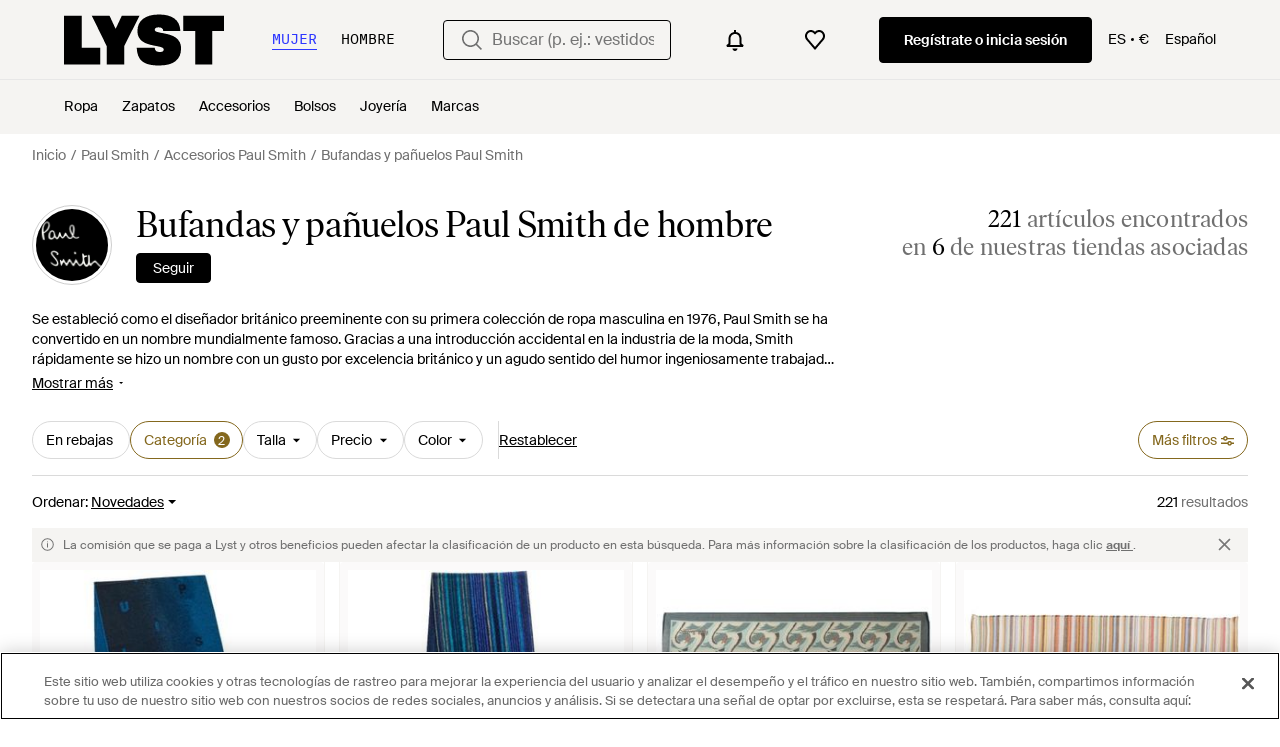

--- FILE ---
content_type: application/x-javascript
request_url: https://cdn-ukwest.onetrust.com/consent/9d3a5bf6-8dc4-47a7-9d78-e3449099918b/01985109-0feb-7667-acfe-767711f3fcf0/es.json
body_size: 12928
content:
{"DomainData":{"pclifeSpanYr":"Año","pclifeSpanYrs":"Años","pclifeSpanSecs":"Algunos segundos","pclifeSpanWk":"Semana","pclifeSpanWks":"Semanas","pccontinueWithoutAcceptText":"Continuar sin aceptar","pccloseButtonType":"Icon","MainText":"No vender ni compartir mis datos personales","MainInfoText":"Cuando visita nuestro sitio web, guardamos las cookies en su navegador para recoger información. Esta información puede ser acerca de usted, sus preferencias o su dispositivo, y se usa principalmente para que el sitio funcione según lo esperado y para ofrecer una experiencia más personalizada cuando usa la web. Sin embargo, usted puede escoger no permitir ciertos tipos de cookies, lo cual afectará su experiencia en el sitio y los servicios que podemos ofrecer. Haga clic en los encabezados de cada categoría para saber más y cambiar nuestras configuraciones predeterminadas con sus preferencias. No podrá excluirse de nuestras cookies estrictamente necesarias, ya que las mismas se usan para asegurar el funcionamiento correcto de nuestro sitio web (como por ejemplo activar el aviso de la cookie y recordar sus configuraciones, para iniciar sesión en su cuenta, para reorientarlo cuando cierre la sesión, etc.). Para más información acerca de las cookies utilizadas de primeras y terceras partes, por favor use este enlace.","AboutText":"Más información","AboutCookiesText":"Su privacidad","ConfirmText":"Permitirlas todas","AllowAllText":"Guardar los ajustes","CookiesUsedText":"Cookies utilizadas","CookiesDescText":"Descripción","AboutLink":"https://cookiepedia.co.uk/giving-consent-to-cookies","ActiveText":"Activas","AlwaysActiveText":"Activas siempre","AlwaysInactiveText":"Siempre inactivo","PCShowAlwaysActiveToggle":true,"AlertNoticeText":"Este sitio web utiliza cookies y otras tecnologías de rastreo para mejorar la experiencia del usuario y analizar el desempeño y el tráfico en nuestro sitio web. También, compartimos información sobre tu uso de nuestro sitio web con nuestros socios de redes sociales, anuncios y análisis. Si se detectara una señal de optar por excluirse, esta se respetará. Para saber más, consulta aquí:","AlertCloseText":"Cerrar","AlertMoreInfoText":"No vender ni compartir mi información personal","AlertMoreInfoTextDialog":"No vender ni compartir mi información personal, Abre el cuadro de diálogo del centro de preferencias.","CookieSettingButtonText":"No vender ni compartir mi información personal","AlertAllowCookiesText":"Aceptar cookies","CloseShouldAcceptAllCookies":false,"LastReconsentDate":null,"BannerTitle":"","ForceConsent":false,"BannerPushesDownPage":false,"InactiveText":"Desactivadas","CookiesText":"Cookies","CategoriesText":"Subgrupo de cookies","IsLifespanEnabled":false,"LifespanText":"Vida útil","VendorLevelOptOut":false,"HasScriptArchive":false,"BannerPosition":"bottom","PreferenceCenterPosition":"default","PreferenceCenterConfirmText":"Confirmar mis preferencias","VendorListText":"Lista de proveedores IAB","ThirdPartyCookieListText":"Información de las cookies","PreferenceCenterManagePreferencesText":"Gestionar las preferencias de consentimiento","PreferenceCenterMoreInfoScreenReader":"Se abre en una nueva pestaña","CookieListTitle":"Lista de cookies","CookieListDescription":"Una cookie es un fragmento pequeño de datos (archivos de texto) que un sitio web, cuando es visitado por un usuario, le pregunta a su navegador para almacenarse en su dispositivo y así recordar información acerca de usted, como por ejemplo la preferencia de idioma o su información para iniciar sesión. Estas cookies son establecidas por nosotros, y se llaman cookies de primeras partes. También usamos cookies de terceras partes (que son cookies de un dominio diferente al dominio del sitio web que está visitando) para nuestros estudios de anuncios y marketing. Específicamente, usamos las cookies y otras tecnologías de seguimiento para los siguientes propósitos:","Groups":[{"ShowInPopup":true,"ShowInPopupNonIAB":true,"ShowSDKListLink":true,"Order":"1","OptanonGroupId":"C0003","Parent":"C0001","ShowSubgroup":true,"ShowSubGroupDescription":true,"ShowSubgroupToggle":false,"AlwaysShowCategory":false,"GroupDescription":"Estas cookies permiten que el sitio ofrezca una mejor funcionalidad y personalización. Pueden ser establecidas por nosotros o por terceras partes cuyos servicios hemos agregado a nuestras páginas. Si no permite estas cookies algunos de nuestros servicios no funcionarán correctamente.","GroupDescriptionOTT":"Estas cookies permiten que el sitio ofrezca una mejor funcionalidad y personalización. Pueden ser establecidas por nosotros o por terceras partes cuyos servicios hemos agregado a nuestras páginas. Si no permite estas cookies algunos de nuestros servicios no funcionarán correctamente.","GroupNameMobile":"Cookies de funcionalidad","GroupNameOTT":"Cookies de funcionalidad","GroupName":"Cookies de funcionalidad","IsIabPurpose":false,"GeneralVendorsIds":[],"FirstPartyCookies":[{"id":"303c2ca6-99b5-4281-bbaf-daa52526c745","Name":"_pin_unauth","Host":"lyst.com","IsSession":false,"Length":"364","description":"Esta cookie está auscate con pinterest.  Se utiliza para realizar un seguimiento del uso de los servicios.","thirdPartyDescription":null,"patternKey":null,"thirdPartyKey":"","firstPartyKey":"Cookie_pin_unauth","DurationType":1,"category":null,"isThirdParty":false},{"id":"06828341-4eca-4309-a438-aaa1c6fd9f5e","Name":"_help_center_session","Host":"help.lyst.com","IsSession":true,"Length":"0","description":"Esta cookie ayuda en sesión para la guía de Zendesk.","thirdPartyDescription":null,"patternKey":null,"thirdPartyKey":"","firstPartyKey":"Cookie_help_center_session","DurationType":1,"category":null,"isThirdParty":false}],"Hosts":[{"HostName":"lpcdn.lpsnmedia.net","DisplayName":"lpcdn.lpsnmedia.net","HostId":"H52","Description":"","PrivacyPolicy":"","Cookies":[{"id":"d31eb8b7-1cf6-400f-a6bc-fb062a0cbf30","Name":"lpTestCookiennnnnnnn","Host":"lpcdn.lpsnmedia.net","IsSession":true,"Length":"0","description":"Este nombre de cookie está asociado con el sofware de chat liveperson utilizado para habilitar el chat en vivo en un sitio web.  Es una cookie de tipo de patrón que utiliza un identificador único para cada página.  Parece probar si el navegador está configurado para aceptar cookies de origen.","thirdPartyDescription":"Este nombre de cookie está asociado con el sofware de chat liveperson utilizado para habilitar el chat en vivo en un sitio web.  Es una cookie de tipo de patrón que utiliza un identificador único para cada página.  Parece probar si el navegador está configurado para aceptar cookies de origen.","patternKey":"lpTestCookie","thirdPartyKey":"Pattern|lpTestCookie","firstPartyKey":"Pattern|lpTestCookie","DurationType":1,"category":null,"isThirdParty":false}]}],"PurposeId":"0543902F-6E29-4863-AD4D-9F7E299AF3C0","CustomGroupId":"C0003","GroupId":"6ca49944-6e6f-4493-8c68-469bf0d651d3","Status":"always active","IsDntEnabled":false,"Type":"COOKIE","DescriptionLegal":"","IabIllustrations":[],"HasLegIntOptOut":false,"HasConsentOptOut":true,"IsGpcEnabled":false,"VendorServices":null,"TrackingTech":null},{"ShowInPopup":true,"ShowInPopupNonIAB":true,"ShowSDKListLink":true,"Order":"1","OptanonGroupId":"C0001","Parent":"","ShowSubgroup":false,"ShowSubGroupDescription":false,"ShowSubgroupToggle":false,"AlwaysShowCategory":false,"GroupDescription":"Estas cookies son necesarias para que el sitio web funcione y no se pueden desactivar en nuestros sistemas. Usualmente están configuradas para responder a acciones hechas por usted para recibir servicios, tales como ajustar sus preferencias de privacidad, iniciar sesión en el sitio, o llenar formularios. Usted puede configurar su navegador para bloquear o alertar la presencia de estas cookies, pero algunas partes del sitio web no funcionarán. Estas cookies no guardan ninguna información personal identificable.","GroupDescriptionOTT":"Estas cookies son necesarias para que el sitio web funcione y no se pueden desactivar en nuestros sistemas. Usualmente están configuradas para responder a acciones hechas por usted para recibir servicios, tales como ajustar sus preferencias de privacidad, iniciar sesión en el sitio, o llenar formularios. Usted puede configurar su navegador para bloquear o alertar la presencia de estas cookies, pero algunas partes del sitio web no funcionarán. Estas cookies no guardan ninguna información personal identificable.","GroupNameMobile":"Cookies estrictamente necesarias","GroupNameOTT":"Cookies estrictamente necesarias","GroupName":"Cookies estrictamente necesarias","IsIabPurpose":false,"GeneralVendorsIds":[],"FirstPartyCookies":[{"id":"8a65ed90-31bc-46d7-82b2-b9710e3376f5","Name":"OptanonAlertBoxClosed","Host":".lyst.com","IsSession":false,"Length":"365","description":"Esta cookie es establecida por sitios web que utilizan ciertas versiones de la solución de cumplimiento de la ley de cookies de OneTrust.  Se establece después de que los visitantes han visto un aviso de información de cookies y en algunos casos sólo cuando cierran activamente el aviso.  Permite que el sitio web no muestre el mensaje más de una vez a un usuario.  La cookie tiene una vida útil de un año y no contiene información personal.","thirdPartyDescription":null,"patternKey":null,"thirdPartyKey":null,"firstPartyKey":null,"DurationType":1,"category":null,"isThirdParty":false},{"id":"ec8a9378-5d68-495d-bf88-a0be91375a5f","Name":"__cfruid","Host":"lyst.com","IsSession":true,"Length":"0","description":"Cookie asociada a sitios que utilizan CloudFlare, que se utiliza para identificar el tráfico web de confianza.","thirdPartyDescription":null,"patternKey":null,"thirdPartyKey":"","firstPartyKey":"Cookie__cfruid","DurationType":1,"category":null,"isThirdParty":false},{"id":"c59f867a-de65-40f4-915c-5190d72d4ce0","Name":"csrftoken","Host":"www.lyst.com","IsSession":false,"Length":"363","description":"Esta cookie está asociada con la plataforma de desarrollo web Django para Python. Está diseñado para ayudar a proteger un sitio contra un tipo particular de ataque de software en formularios web.","thirdPartyDescription":null,"patternKey":null,"thirdPartyKey":"","firstPartyKey":"Cookiecsrftoken","DurationType":1,"category":null,"isThirdParty":false}],"Hosts":[{"HostName":"allsaints.com","DisplayName":"allsaints.com","HostId":"H9","Description":"","PrivacyPolicy":"","Cookies":[{"id":"d1e3593d-eebf-4fb0-b562-fb211f737d87","Name":"OptanonConsent","Host":"allsaints.com","IsSession":false,"Length":"364","description":"Esta cookie es establecida por la solución de cumplimiento de cookies de OneTrust. Almacena información sobre las categorías de cookies que utiliza el sitio y si los visitantes han dado o retirado su consentimiento para el uso de cada categoría. Esto permite a los propietarios del sitio evitar que las cookies de cada categoría se establezcan en el navegador de los usuarios, cuando no se da el consentimiento. La cookie tiene una vida útil normal de un año, por lo que los visitantes que regresan al sitio tendrán sus preferencias recordadas. No contiene información que pueda identificar al visitante del sitio.","thirdPartyDescription":"Esta cookie es establecida por la solución de cumplimiento de cookies de OneTrust. Almacena información sobre las categorías de cookies que utiliza el sitio y si los visitantes han dado o retirado su consentimiento para el uso de cada categoría. Esto permite a los propietarios del sitio evitar que las cookies de cada categoría se establezcan en el navegador de los usuarios, cuando no se da el consentimiento. La cookie tiene una vida útil normal de un año, por lo que los visitantes que regresan al sitio tendrán sus preferencias recordadas. No contiene información que pueda identificar al visitante del sitio.","patternKey":null,"thirdPartyKey":"","firstPartyKey":"CookieOptanonConsent","DurationType":1,"category":null,"isThirdParty":false}]},{"HostName":"www.saksoff5th.com","DisplayName":"www.saksoff5th.com","HostId":"H22","Description":"","PrivacyPolicy":"","Cookies":[{"id":"74fddbac-bac0-4597-904f-600f1fec4e4a","Name":"OptanonConsent","Host":"www.saksoff5th.com","IsSession":false,"Length":"364","description":"Esta cookie es establecida por la solución de cumplimiento de cookies de OneTrust. Almacena información sobre las categorías de cookies que utiliza el sitio y si los visitantes han dado o retirado su consentimiento para el uso de cada categoría. Esto permite a los propietarios del sitio evitar que las cookies de cada categoría se establezcan en el navegador de los usuarios, cuando no se da el consentimiento. La cookie tiene una vida útil normal de un año, por lo que los visitantes que regresan al sitio tendrán sus preferencias recordadas. No contiene información que pueda identificar al visitante del sitio.","thirdPartyDescription":"Esta cookie es establecida por la solución de cumplimiento de cookies de OneTrust. Almacena información sobre las categorías de cookies que utiliza el sitio y si los visitantes han dado o retirado su consentimiento para el uso de cada categoría. Esto permite a los propietarios del sitio evitar que las cookies de cada categoría se establezcan en el navegador de los usuarios, cuando no se da el consentimiento. La cookie tiene una vida útil normal de un año, por lo que los visitantes que regresan al sitio tendrán sus preferencias recordadas. No contiene información que pueda identificar al visitante del sitio.","patternKey":null,"thirdPartyKey":"","firstPartyKey":"CookieOptanonConsent","DurationType":1,"category":null,"isThirdParty":false}]},{"HostName":"thehut.com","DisplayName":"thehut.com","HostId":"H25","Description":"","PrivacyPolicy":"","Cookies":[{"id":"96a15269-a01a-421a-ae38-1b5153ceaadb","Name":"OptanonConsent","Host":"thehut.com","IsSession":false,"Length":"364","description":"Esta cookie es establecida por la solución de cumplimiento de cookies de OneTrust. Almacena información sobre las categorías de cookies que utiliza el sitio y si los visitantes han dado o retirado su consentimiento para el uso de cada categoría. Esto permite a los propietarios del sitio evitar que las cookies de cada categoría se establezcan en el navegador de los usuarios, cuando no se da el consentimiento. La cookie tiene una vida útil normal de un año, por lo que los visitantes que regresan al sitio tendrán sus preferencias recordadas. No contiene información que pueda identificar al visitante del sitio.","thirdPartyDescription":"Esta cookie es establecida por la solución de cumplimiento de cookies de OneTrust. Almacena información sobre las categorías de cookies que utiliza el sitio y si los visitantes han dado o retirado su consentimiento para el uso de cada categoría. Esto permite a los propietarios del sitio evitar que las cookies de cada categoría se establezcan en el navegador de los usuarios, cuando no se da el consentimiento. La cookie tiene una vida útil normal de un año, por lo que los visitantes que regresan al sitio tendrán sus preferencias recordadas. No contiene información que pueda identificar al visitante del sitio.","patternKey":null,"thirdPartyKey":"","firstPartyKey":"CookieOptanonConsent","DurationType":1,"category":null,"isThirdParty":false}]},{"HostName":"brooksbrothers.eu","DisplayName":"brooksbrothers.eu","HostId":"H47","Description":"","PrivacyPolicy":"","Cookies":[{"id":"09bb425c-1de1-4fa6-96a2-0d115c109ba9","Name":"OptanonConsent","Host":"brooksbrothers.eu","IsSession":false,"Length":"6","description":"Esta cookie es establecida por la solución de cumplimiento de cookies de OneTrust. Almacena información sobre las categorías de cookies que utiliza el sitio y si los visitantes han dado o retirado su consentimiento para el uso de cada categoría. Esto permite a los propietarios del sitio evitar que las cookies de cada categoría se establezcan en el navegador de los usuarios, cuando no se da el consentimiento. La cookie tiene una vida útil normal de un año, por lo que los visitantes que regresan al sitio tendrán sus preferencias recordadas. No contiene información que pueda identificar al visitante del sitio.","thirdPartyDescription":"Esta cookie es establecida por la solución de cumplimiento de cookies de OneTrust. Almacena información sobre las categorías de cookies que utiliza el sitio y si los visitantes han dado o retirado su consentimiento para el uso de cada categoría. Esto permite a los propietarios del sitio evitar que las cookies de cada categoría se establezcan en el navegador de los usuarios, cuando no se da el consentimiento. La cookie tiene una vida útil normal de un año, por lo que los visitantes que regresan al sitio tendrán sus preferencias recordadas. No contiene información que pueda identificar al visitante del sitio.","patternKey":null,"thirdPartyKey":"","firstPartyKey":"CookieOptanonConsent","DurationType":1,"category":null,"isThirdParty":false}]},{"HostName":"shoppremiumoutlets.com","DisplayName":"shoppremiumoutlets.com","HostId":"H50","Description":"","PrivacyPolicy":"","Cookies":[{"id":"fb676b9f-dbb1-4a8d-817b-d6ccba4690ea","Name":"OptanonConsent","Host":"shoppremiumoutlets.com","IsSession":false,"Length":"364","description":"Esta cookie es establecida por la solución de cumplimiento de cookies de OneTrust. Almacena información sobre las categorías de cookies que utiliza el sitio y si los visitantes han dado o retirado su consentimiento para el uso de cada categoría. Esto permite a los propietarios del sitio evitar que las cookies de cada categoría se establezcan en el navegador de los usuarios, cuando no se da el consentimiento. La cookie tiene una vida útil normal de un año, por lo que los visitantes que regresan al sitio tendrán sus preferencias recordadas. No contiene información que pueda identificar al visitante del sitio.","thirdPartyDescription":"Esta cookie es establecida por la solución de cumplimiento de cookies de OneTrust. Almacena información sobre las categorías de cookies que utiliza el sitio y si los visitantes han dado o retirado su consentimiento para el uso de cada categoría. Esto permite a los propietarios del sitio evitar que las cookies de cada categoría se establezcan en el navegador de los usuarios, cuando no se da el consentimiento. La cookie tiene una vida útil normal de un año, por lo que los visitantes que regresan al sitio tendrán sus preferencias recordadas. No contiene información que pueda identificar al visitante del sitio.","patternKey":null,"thirdPartyKey":"","firstPartyKey":"CookieOptanonConsent","DurationType":1,"category":null,"isThirdParty":false}]},{"HostName":"luisaviaroma.com","DisplayName":"luisaviaroma.com","HostId":"H59","Description":"","PrivacyPolicy":"","Cookies":[{"id":"04699b7d-9d20-4357-960b-277c5ce07699","Name":"OptanonConsent","Host":"luisaviaroma.com","IsSession":false,"Length":"364","description":"Esta cookie es establecida por la solución de cumplimiento de cookies de OneTrust. Almacena información sobre las categorías de cookies que utiliza el sitio y si los visitantes han dado o retirado su consentimiento para el uso de cada categoría. Esto permite a los propietarios del sitio evitar que las cookies de cada categoría se establezcan en el navegador de los usuarios, cuando no se da el consentimiento. La cookie tiene una vida útil normal de un año, por lo que los visitantes que regresan al sitio tendrán sus preferencias recordadas. No contiene información que pueda identificar al visitante del sitio.","thirdPartyDescription":"Esta cookie es establecida por la solución de cumplimiento de cookies de OneTrust. Almacena información sobre las categorías de cookies que utiliza el sitio y si los visitantes han dado o retirado su consentimiento para el uso de cada categoría. Esto permite a los propietarios del sitio evitar que las cookies de cada categoría se establezcan en el navegador de los usuarios, cuando no se da el consentimiento. La cookie tiene una vida útil normal de un año, por lo que los visitantes que regresan al sitio tendrán sus preferencias recordadas. No contiene información que pueda identificar al visitante del sitio.","patternKey":null,"thirdPartyKey":"","firstPartyKey":"CookieOptanonConsent","DurationType":1,"category":null,"isThirdParty":false}]}],"PurposeId":"4C5AD244-B6E2-446E-8682-B9054D306535","CustomGroupId":"C0001","GroupId":"5c622774-14dd-403c-8a3c-622358b4ae05","Status":"always active","IsDntEnabled":false,"Type":"COOKIE","DescriptionLegal":"","IabIllustrations":[],"HasLegIntOptOut":false,"HasConsentOptOut":true,"IsGpcEnabled":false,"VendorServices":null,"TrackingTech":null},{"ShowInPopup":true,"ShowInPopupNonIAB":true,"ShowSDKListLink":true,"Order":"2","OptanonGroupId":"C0005","Parent":"SSPD_BG","ShowSubgroup":true,"ShowSubGroupDescription":true,"ShowSubgroupToggle":false,"AlwaysShowCategory":false,"GroupDescription":"Estas cookies están configuradas por una serie de servicios de redes sociales que hemos agregado al sitio para permitirle compartir nuestro contenido con sus amigos y redes. Son capaces de hacerle seguimiento a su navegador a través de otros sitios y crear un perfil de sus intereses. Esto podrá modificar el contenido y los mensajes que encuentra en otras páginas web que visita. Si no permite estas cookies no podrá ver o usar estas herramientas para compartir.","GroupDescriptionOTT":"Estas cookies están configuradas por una serie de servicios de redes sociales que hemos agregado al sitio para permitirle compartir nuestro contenido con sus amigos y redes. Son capaces de hacerle seguimiento a su navegador a través de otros sitios y crear un perfil de sus intereses. Esto podrá modificar el contenido y los mensajes que encuentra en otras páginas web que visita. Si no permite estas cookies no podrá ver o usar estas herramientas para compartir.","GroupNameMobile":"Cookies de redes sociales","GroupNameOTT":"Cookies de redes sociales","GroupName":"Cookies de redes sociales","IsIabPurpose":false,"GeneralVendorsIds":[],"FirstPartyCookies":[],"Hosts":[],"PurposeId":"ACE0A177-CD7D-410E-8EF6-240860108704","CustomGroupId":"C0005","GroupId":"9f713af4-695f-4b83-b7d6-58d9c04a530c","Status":"inactive landingpage","IsDntEnabled":false,"Type":"COOKIE","DescriptionLegal":"","IabIllustrations":[],"HasLegIntOptOut":false,"HasConsentOptOut":true,"IsGpcEnabled":true,"VendorServices":null,"TrackingTech":null},{"ShowInPopup":true,"ShowInPopupNonIAB":true,"ShowSDKListLink":true,"Order":"3","OptanonGroupId":"C0002","Parent":"SSPD_BG","ShowSubgroup":true,"ShowSubGroupDescription":true,"ShowSubgroupToggle":false,"AlwaysShowCategory":false,"GroupDescription":"Estas cookies nos permiten contar las visitas y fuentes de circulación para poder medir y mejorar el desempeño de nuestro sitio. Nos ayudan a saber qué páginas son las más o menos populares, y ver cuántas personas visitan el sitio. Toda la información que recogen estas cookies es agregada y, por lo tanto, anónima. Si no permite estas cookies no sabremos cuándo visitó nuestro sitio, y por lo tanto no podremos saber cuándo lo visitó.","GroupDescriptionOTT":"Estas cookies nos permiten contar las visitas y fuentes de circulación para poder medir y mejorar el desempeño de nuestro sitio. Nos ayudan a saber qué páginas son las más o menos populares, y ver cuántas personas visitan el sitio. Toda la información que recogen estas cookies es agregada y, por lo tanto, anónima. Si no permite estas cookies no sabremos cuándo visitó nuestro sitio, y por lo tanto no podremos saber cuándo lo visitó.","GroupNameMobile":"Cookies de rendimiento","GroupNameOTT":"Cookies de rendimiento","GroupName":"Cookies de rendimiento","IsIabPurpose":false,"GeneralVendorsIds":[],"FirstPartyCookies":[{"id":"4fbb2938-6adf-4620-b84f-16c27115dbc2","Name":"_ga","Host":"lyst.com","IsSession":false,"Length":"729","description":"Este nombre de cookie está asociado con Google Universal Analytics, que es una actualización significativa del servicio de análisis más utilizado de Google. Esta cookie se utiliza para distinguir usuarios únicos asignando un número generado aleatoriamente como identificador de cliente. Se incluye en cada solicitud de página en un sitio y se utiliza para calcular los datos de visitantes, sesiones y campañas para los informes de análisis de sitios.  De forma predeterminada, está configurado para expirar después de 2 años, aunque esto es personalizable por los propietarios del sitio web.","thirdPartyDescription":null,"patternKey":null,"thirdPartyKey":"","firstPartyKey":"Cookie_ga","DurationType":1,"category":null,"isThirdParty":false},{"id":"1f8dea3f-722a-484a-96b1-ce368f0809d5","Name":"_gid","Host":"lyst.com","IsSession":false,"Length":"0","description":"Este nombre de cookie está asociado a Google Universal Analytics. Esto parece ser una nueva cookie y a partir de la primavera de 2017 no hay información disponible de Google.  Parece almacenar y actualizar un valor único para cada página visitada.","thirdPartyDescription":"_gid","patternKey":"_gid","thirdPartyKey":"Pattern|_gid","firstPartyKey":"Cookie_gid,Pattern|_gid","DurationType":1,"category":null,"isThirdParty":false},{"id":"36c5a5ff-d61f-4cef-93d7-5e5b03c3aea1","Name":"_uetvid","Host":"lyst.com","IsSession":false,"Length":"389","description":"Se trata de una cookie utilizada por Microsoft Bing Ads y es una cookie de seguimiento. Nos permite interactuar con un usuario que ha visitado previamente nuestro sitio web.","thirdPartyDescription":null,"patternKey":null,"thirdPartyKey":"","firstPartyKey":"Cookie_uetvid","DurationType":1,"category":null,"isThirdParty":false},{"id":"73d871f8-2324-48f2-a320-17857ff49ab3","Name":"_gat","Host":"lyst.com","IsSession":false,"Length":"0","description":"Este nombre de cookie está asociado a Google Universal Analytics, según la documentación que se utiliza para limitar la tasa de solicitud, lo que limita la recopilación de datos en sitios de alto tráfico. Expira después de 10 minutos.","thirdPartyDescription":null,"patternKey":null,"thirdPartyKey":"","firstPartyKey":"Cookie_gat","DurationType":1,"category":null,"isThirdParty":false},{"id":"441a26cc-4ac0-4799-80c9-a04c3db506d8","Name":"_gclxxxx","Host":"lyst.com","IsSession":false,"Length":"89","description":"Cookie de seguimiento de conversiones de Google","thirdPartyDescription":"Google conversion tracking cookie","patternKey":"_gclxxxx","thirdPartyKey":"Pattern|_gclxxxx","firstPartyKey":"Pattern|_gclxxxx","DurationType":1,"category":null,"isThirdParty":false}],"Hosts":[],"PurposeId":"18862AA6-597D-4808-8982-E9DBB61270BE","CustomGroupId":"C0002","GroupId":"f7a72e98-fc86-4c0b-b000-256583fbe52a","Status":"inactive landingpage","IsDntEnabled":false,"Type":"COOKIE","DescriptionLegal":"","IabIllustrations":[],"HasLegIntOptOut":false,"HasConsentOptOut":true,"IsGpcEnabled":true,"VendorServices":null,"TrackingTech":null},{"ShowInPopup":true,"ShowInPopupNonIAB":true,"ShowSDKListLink":true,"Order":"5","OptanonGroupId":"C0004","Parent":"SSPD_BG","ShowSubgroup":true,"ShowSubGroupDescription":true,"ShowSubgroupToggle":false,"AlwaysShowCategory":false,"GroupDescription":"Estas cookies pueden estar en todo el sitio web, colocadas por nuestros socios publicitarios. Estos negocios pueden utilizarlas para crear un perfil de sus intereses y mostrarle anuncios relevantes en otros sitios. No almacenan información personal directamente, sino que se basan en la identificación única de su navegador y dispositivo de acceso al Internet. Si no permite estas cookies, tendrá menos publicidad dirigida.","GroupDescriptionOTT":"Estas cookies pueden estar en todo el sitio web, colocadas por nuestros socios publicitarios. Estos negocios pueden utilizarlas para crear un perfil de sus intereses y mostrarle anuncios relevantes en otros sitios. No almacenan información personal directamente, sino que se basan en la identificación única de su navegador y dispositivo de acceso al Internet. Si no permite estas cookies, tendrá menos publicidad dirigida.","GroupNameMobile":"Cookies dirigidas","GroupNameOTT":"Cookies dirigidas","GroupName":"Cookies dirigidas","IsIabPurpose":false,"GeneralVendorsIds":[],"FirstPartyCookies":[{"id":"b4516c15-6e9b-43c4-ad6e-9a3cbb00c015","Name":"_uetsid","Host":"lyst.com","IsSession":false,"Length":"0","description":"Bing utiliza esta cookie para determinar qué anuncios deben mostrarse que pueden ser relevantes para el usuario final que examina el sitio.","thirdPartyDescription":null,"patternKey":null,"thirdPartyKey":"","firstPartyKey":"Cookie_uetsid","DurationType":1,"category":null,"isThirdParty":false},{"id":"cd137ed3-5363-45a2-9d1c-61ae3fd03038","Name":"_scid","Host":"lyst.com","IsSession":false,"Length":"395","description":"Cookie asociada con Snapchat. Establece un ID único para el visitante, que permite a los anunciantes de terceros dirigirse al visitante con publicidad relevante. Este servicio de emparejamiento es proporcionado por centros de publicidad de terceros, lo que facilita las pujas en tiempo real para los anunciantes.","thirdPartyDescription":null,"patternKey":null,"thirdPartyKey":"","firstPartyKey":"Cookie_scid","DurationType":1,"category":null,"isThirdParty":false},{"id":"07d2fe20-9821-4a79-baad-23cb2b994935","Name":"criteo_write_test","Host":"www.lyst.com","IsSession":false,"Length":"0","description":"Esta es una cookie criteo utilizada para identificar al visitante a través de visitas y dispositivos. Esto permite al sitio web presentar al visitante con publicidad relevante - El servicio es proporcionado por centros de publicidad de terceros, que facilitan las pujas en tiempo real para los anunciantes.","thirdPartyDescription":null,"patternKey":null,"thirdPartyKey":"","firstPartyKey":"Cookiecriteo_write_test","DurationType":1,"category":null,"isThirdParty":false},{"id":"a7f317df-2800-448b-8f40-231d122f758a","Name":"_fbp","Host":"lyst.com","IsSession":false,"Length":"89","description":"Utilizado por Facebook para entregar una serie de productos publicitarios, como las pujas en tiempo real de terceros anunciantes","thirdPartyDescription":null,"patternKey":null,"thirdPartyKey":"","firstPartyKey":"Cookie_fbp","DurationType":1,"category":null,"isThirdParty":false},{"id":"8ffe3236-62e5-41ae-9dc3-6fe60677ba6f","Name":"cto_tld_test","Host":"www.lyst.com","IsSession":false,"Length":"0","description":"Esta es una cookie criteo utilizada para identificar al visitante a través de visitas y dispositivos. Esto permite al sitio web presentar al visitante con publicidad relevante - El servicio es proporcionado por centros de publicidad de terceros, que facilitan las pujas en tiempo real para los anunciantes.","thirdPartyDescription":null,"patternKey":null,"thirdPartyKey":"","firstPartyKey":"Cookiecto_tld_test","DurationType":1,"category":null,"isThirdParty":false},{"id":"840c5f7d-4c6e-4b27-aaec-eb845f6a4dd8","Name":"cf_chl_rc_ni","Host":"www.lyst.com","IsSession":false,"Length":"0","description":"These cookies may be set through our site by our advertising partners. They may be used by those companies to build a profile of your interests and show you relevant adverts on other sites. They do not store directly personal information, but are based on uniquely identifying your browser and internet device. If you do not allow these cookies, you will experience less targeted advertising.","thirdPartyDescription":"These cookies may be set through our site by our advertising partners. They may be used by those companies to build a profile of your interests and show you relevant adverts on other sites. They do not store directly personal information, but are based on uniquely identifying your browser and internet device. If you do not allow these cookies, you will experience less targeted advertising.","patternKey":"cf_chl_","thirdPartyKey":"Pattern|cf_chl_","firstPartyKey":"Pattern|cf_chl_","DurationType":1,"category":null,"isThirdParty":false},{"id":"e996e8b7-6c54-47f6-b921-500ba438b88c","Name":"cf_chl_3","Host":"www.lyst.com","IsSession":false,"Length":"0","description":"These cookies may be set through our site by our advertising partners. They may be used by those companies to build a profile of your interests and show you relevant adverts on other sites. They do not store directly personal information, but are based on uniquely identifying your browser and internet device. If you do not allow these cookies, you will experience less targeted advertising.","thirdPartyDescription":"These cookies may be set through our site by our advertising partners. They may be used by those companies to build a profile of your interests and show you relevant adverts on other sites. They do not store directly personal information, but are based on uniquely identifying your browser and internet device. If you do not allow these cookies, you will experience less targeted advertising.","patternKey":"cf_chl_","thirdPartyKey":"Pattern|cf_chl_","firstPartyKey":"Pattern|cf_chl_","DurationType":1,"category":null,"isThirdParty":false}],"Hosts":[{"HostName":"www.google.com","DisplayName":"www.google.com","HostId":"H16","Description":"","PrivacyPolicy":"","Cookies":[{"id":"a177c3cc-1072-479a-8680-1f9fc4a1b4de","Name":"_GRECAPTCHA","Host":"www.google.com","IsSession":false,"Length":"179","description":"This domain is owned by Google Inc. Although Google is primarily known as a search engine, the company provides a diverse range of products and services. Its main source of revenue however is advertising. Google tracks users extensively both through its own products and sites, and the numerous technologies embedded into many millions of websites around the world. It uses the data gathered from most of these services to profile the interests of web users and sell advertising space to organisations based on such interest profiles as well as aligning adverts to the content on the pages where its customer's adverts appear.","thirdPartyDescription":"This domain is owned by Google Inc. Although Google is primarily known as a search engine, the company provides a diverse range of products and services. Its main source of revenue however is advertising. Google tracks users extensively both through its own products and sites, and the numerous technologies embedded into many millions of websites around the world. It uses the data gathered from most of these services to profile the interests of web users and sell advertising space to organisations based on such interest profiles as well as aligning adverts to the content on the pages where its customer's adverts appear.","patternKey":null,"thirdPartyKey":"Cookie|www.google.com","firstPartyKey":"","DurationType":1,"category":null,"isThirdParty":false}]},{"HostName":"tremorhub.com","DisplayName":"tremorhub.com","HostId":"H27","Description":"","PrivacyPolicy":"","Cookies":[{"id":"152f3354-3a2c-4534-9c77-c432d92c6fd7","Name":"tv_UICR","Host":"tremorhub.com","IsSession":false,"Length":"29","description":"Este dominio es propiedad de Tremor Video que proporciona un mercado para la publicidad multidispositivo basada en vídeo en línea.","thirdPartyDescription":"Este dominio es propiedad de Tremor Video que proporciona un mercado para la publicidad multidispositivo basada en vídeo en línea.","patternKey":null,"thirdPartyKey":"Cookie|tremorhub.com","firstPartyKey":"","DurationType":1,"category":null,"isThirdParty":false},{"id":"2bc9fe19-8721-495d-b71a-34981448db7f","Name":"tvid","Host":"tremorhub.com","IsSession":false,"Length":"365","description":"Este dominio es propiedad de Tremor Video que proporciona un mercado para la publicidad multidispositivo basada en vídeo en línea.","thirdPartyDescription":"Este dominio es propiedad de Tremor Video que proporciona un mercado para la publicidad multidispositivo basada en vídeo en línea.","patternKey":null,"thirdPartyKey":"Cookie|tremorhub.com","firstPartyKey":"","DurationType":1,"category":null,"isThirdParty":false}]},{"HostName":"tealiumiq.com","DisplayName":"tealiumiq.com","HostId":"H29","Description":"","PrivacyPolicy":"","Cookies":[{"id":"73b7684e-804d-4478-b010-b1caa87167cd","Name":"TAPID","Host":"tealiumiq.com","IsSession":false,"Length":"364","description":"Este dominio es propiedad de Tealium y se utiliza para su servicio de streaming de audiencia que permite la segmentación y personalización de contenido en un dominio.","thirdPartyDescription":"Este dominio es propiedad de Tealium y se utiliza para su servicio de streaming de audiencia que permite la segmentación y personalización de contenido en un dominio.","patternKey":null,"thirdPartyKey":"Cookie|tealiumiq.com","firstPartyKey":null,"DurationType":1,"category":null,"isThirdParty":false}]},{"HostName":"demdex.net","DisplayName":"demdex.net","HostId":"H44","Description":"","PrivacyPolicy":"","Cookies":[{"id":"b974448e-f46d-4b6e-b013-391f27c7e097","Name":"demdex","Host":"demdex.net","IsSession":false,"Length":"179","description":"Esta cookie ayuda a Adobe Audience Manger a realizar funciones básicas como identificación de visitantes, sincronización de ID, segmentación, modelado, informes, etc.","thirdPartyDescription":"Esta cookie ayuda a Adobe Audience Manger a realizar funciones básicas como identificación de visitantes, sincronización de ID, segmentación, modelado, informes, etc.","patternKey":"demdex","thirdPartyKey":"Pattern|demdex","firstPartyKey":"Pattern|demdex","DurationType":1,"category":null,"isThirdParty":false}]},{"HostName":"adnxs.com","DisplayName":"adnxs.com","HostId":"H58","Description":"","PrivacyPolicy":"","Cookies":[{"id":"b9c32118-b355-4d8d-ae83-3ff5b423bd8e","Name":"uuid2","Host":"adnxs.com","IsSession":false,"Length":"89","description":"Este dominio es propiedad de AppNexus Inc. La compañía ofrece una gama de tecnología y servicios de publicidad en línea.","thirdPartyDescription":"Este dominio es propiedad de AppNexus Inc. La compañía ofrece una gama de tecnología y servicios de publicidad en línea.","patternKey":null,"thirdPartyKey":"Cookie|adnxs.com","firstPartyKey":"Cookieuuid2","DurationType":1,"category":null,"isThirdParty":false},{"id":"20f70165-5720-4f0d-afa4-0d70d99a013d","Name":"anj","Host":"adnxs.com","IsSession":false,"Length":"89","description":"Este dominio es propiedad de AppNexus Inc. La compañía ofrece una gama de tecnología y servicios de publicidad en línea.","thirdPartyDescription":"Este dominio es propiedad de AppNexus Inc. La compañía ofrece una gama de tecnología y servicios de publicidad en línea.","patternKey":null,"thirdPartyKey":"Cookie|adnxs.com","firstPartyKey":"Cookieanj","DurationType":1,"category":null,"isThirdParty":false}]},{"HostName":"media.net","DisplayName":"media.net","HostId":"H71","Description":"","PrivacyPolicy":"","Cookies":[{"id":"3654050a-823f-4e97-9527-15854343db97","Name":"visitor-id","Host":"media.net","IsSession":false,"Length":"364","description":"Media.net es una red global de tecnología de publicidad en línea.","thirdPartyDescription":"Media.net es una red global de tecnología de publicidad en línea.","patternKey":null,"thirdPartyKey":"Cookie|media.net","firstPartyKey":"","DurationType":1,"category":null,"isThirdParty":false},{"id":"0fd12ed0-dc01-436f-9608-f9ad3d2a6a80","Name":"data-c-ts","Host":"media.net","IsSession":false,"Length":"29","description":"Media.net es una red global de tecnología de publicidad en línea.","thirdPartyDescription":"Media.net es una red global de tecnología de publicidad en línea.","patternKey":null,"thirdPartyKey":"Cookie|media.net","firstPartyKey":"","DurationType":1,"category":null,"isThirdParty":false},{"id":"bf44c0b0-77e1-41f5-b2e2-827c5bc85cf8","Name":"data-c","Host":"media.net","IsSession":false,"Length":"29","description":"Media.net es una red global de tecnología de publicidad en línea.","thirdPartyDescription":"Media.net es una red global de tecnología de publicidad en línea.","patternKey":null,"thirdPartyKey":"Cookie|media.net","firstPartyKey":"","DurationType":1,"category":null,"isThirdParty":false}]},{"HostName":"casalemedia.com","DisplayName":"casalemedia.com","HostId":"H74","Description":"","PrivacyPolicy":"","Cookies":[{"id":"168ca3b2-a407-45cb-a676-d8e64149931b","Name":"CMPRO","Host":"casalemedia.com","IsSession":false,"Length":"89","description":"Este dominio es propiedad de Casale Media. La principal actividad empresarial es: Publicidad","thirdPartyDescription":"Este dominio es propiedad de Casale Media. La principal actividad empresarial es: Publicidad","patternKey":null,"thirdPartyKey":"Cookie|casalemedia.com","firstPartyKey":"CookieCMPRO","DurationType":1,"category":null,"isThirdParty":false},{"id":"a6c3db05-7904-4b99-b430-f4e4dc0b40c6","Name":"CMID","Host":"casalemedia.com","IsSession":false,"Length":"364","description":"Este dominio es propiedad de Casale Media. La principal actividad empresarial es: Publicidad","thirdPartyDescription":"Este dominio es propiedad de Casale Media. La principal actividad empresarial es: Publicidad","patternKey":null,"thirdPartyKey":"Cookie|casalemedia.com","firstPartyKey":"CookieCMID","DurationType":1,"category":null,"isThirdParty":false},{"id":"e3c90b7d-6d05-4ec6-86aa-7bef87726cdc","Name":"CMPS","Host":"casalemedia.com","IsSession":false,"Length":"89","description":"Este dominio es propiedad de Casale Media. La principal actividad empresarial es: Publicidad","thirdPartyDescription":"Este dominio es propiedad de Casale Media. La principal actividad empresarial es: Publicidad","patternKey":null,"thirdPartyKey":"Cookie|casalemedia.com","firstPartyKey":"CookieCMPS","DurationType":1,"category":null,"isThirdParty":false}]},{"HostName":"liadm.com","DisplayName":"liadm.com","HostId":"H77","Description":"","PrivacyPolicy":"","Cookies":[{"id":"e72e2b86-8b70-4cd1-968e-e9b43dc33baf","Name":"lidid","Host":"liadm.com","IsSession":false,"Length":"729","description":"This domain is owned by liadm.com. The company provides a range of marketing and advertising services.","thirdPartyDescription":"This domain is owned by liadm.com. The company provides a range of marketing and advertising services.","patternKey":null,"thirdPartyKey":"Cookielidid|liadm.com","firstPartyKey":"","DurationType":1,"category":null,"isThirdParty":false}]}],"PurposeId":"8B35B08A-E3C2-447E-94EB-826E712402FD","CustomGroupId":"C0004","GroupId":"2931777d-7ac4-4e8c-b91a-0c6840e0abdf","Status":"inactive landingpage","IsDntEnabled":false,"Type":"COOKIE","DescriptionLegal":"","IabIllustrations":[],"HasLegIntOptOut":false,"HasConsentOptOut":true,"IsGpcEnabled":true,"VendorServices":null,"TrackingTech":null},{"ShowInPopup":true,"ShowInPopupNonIAB":true,"ShowSDKListLink":true,"Order":"3","OptanonGroupId":"SSPD_BG","Parent":"","ShowSubgroup":true,"ShowSubGroupDescription":true,"ShowSubgroupToggle":false,"AlwaysShowCategory":false,"GroupDescription":"De acuerdo con la CPRA, tienes derecho a excluirte de que se comparta o venda tu información personal a terceros. Estas cookies recopilan información para analizar y personalizar tu experiencia con anuncios dirigidos. Puedes ejercer tu derecho de exclusión para que no se comparta o venda tu información personal mediante este ajuste. Si optas por excluirte, no podremos ofrecerte anuncios personalizados ni tampoco compartiremos tu información personal con terceros. Además, puedes comunicarte con nuestro departamento jurídico para obtener más aclaraciones sobre tus derechos como consumidor de California a través de este enlace «Ejercer mis derechos». Si has habilitado los controles de privacidad en tu navegador (como un complemento), tendremos que tomarlo como una solicitud válida para optar por excluirte. Por tanto, no podremos rastrear tu actividad a través de la web, lo que podría afectar a nuestra capacidad para personalizar los anuncios de acuerdo con tus preferencias.","GroupDescriptionOTT":"De acuerdo con la CPRA, tienes derecho a excluirte de que se comparta o venda tu información personal a terceros. Estas cookies recopilan información para analizar y personalizar tu experiencia con anuncios dirigidos. Puedes ejercer tu derecho de exclusión para que no se comparta o venda tu información personal mediante este ajuste. Si optas por excluirte, no podremos ofrecerte anuncios personalizados ni tampoco compartiremos tu información personal con terceros. Además, puedes comunicarte con nuestro departamento jurídico para obtener más aclaraciones sobre tus derechos como consumidor de California a través de este enlace «Ejercer mis derechos». Si has habilitado los controles de privacidad en tu navegador (como un complemento), tendremos que tomarlo como una solicitud válida para optar por excluirte. Por tanto, no podremos rastrear tu actividad a través de la web, lo que podría afectar a nuestra capacidad para personalizar los anuncios de acuerdo con tus preferencias.","GroupNameMobile":"Compartir o vender datos personales","GroupNameOTT":"Compartir o vender datos personales","GroupName":"Compartir o vender datos personales","IsIabPurpose":false,"GeneralVendorsIds":[],"FirstPartyCookies":[],"Hosts":[],"PurposeId":"","CustomGroupId":"SSPD_BG","GroupId":"8f7acd37-13e4-4295-aa31-459cf4b1cb7e","Status":"inactive landingpage","IsDntEnabled":false,"Type":"BRANCH","DescriptionLegal":"","IabIllustrations":[],"HasLegIntOptOut":false,"HasConsentOptOut":true,"IsGpcEnabled":true,"VendorServices":[],"TrackingTech":{"SessionStorages":[],"LocalStorages":[]}}],"Language":{"Culture":"es"},"ShowPreferenceCenterCloseButton":true,"CustomJs":"","LifespanTypeText":"Sesión","LifespanDurationText":"","CloseText":"Cerrar centro de preferencias","BannerCloseButtonText":"Cerrar","AddLinksToCookiepedia":false,"showBannerCloseButton":true,"AlertLayout":"bottom","ShowAlertNotice":true,"IsConsentLoggingEnabled":false,"IsIabEnabled":false,"IsIabThirdPartyCookieEnabled":false,"ScrollCloseBanner":true,"OnClickCloseBanner":true,"NextPageCloseBanner":false,"AcceptAllCookies":false,"ConsentModel":"implied consent","VendorConsentModel":"opt-out","Vendors":[],"OverriddenVendors":{},"OverridenGoogleVendors":null,"publisher":{"restrictions":{}},"ScrollAcceptAllCookies":true,"OnClickAcceptAllCookies":true,"NextPageAcceptAllCookies":false,"Flat":true,"FloatingFlat":false,"FloatingRoundedCorner":false,"FloatingRoundedIcon":false,"FloatingRounded":false,"CenterRounded":false,"Center":false,"Panel":false,"Popup":false,"List":false,"Tab":true,"ChoicesBanner":false,"NoBanner":false,"BannerIABPartnersLink":"","BannerPurposeTitle":"","BannerPurposeDescription":"","BannerFeatureTitle":"","BannerFeatureDescription":"","BannerInformationTitle":"","BannerInformationDescription":"","BannerShowRejectAllButton":false,"BannerRejectAllButtonText":"","PCenterShowRejectAllButton":false,"PCenterRejectAllButtonText":"","BannerSettingsButtonDisplayLink":false,"BannerDPDTitle":null,"BannerDPDDescription":null,"BannerDPDDescriptionFormat":null,"PCFirstPartyCookieListText":"Cookies de primeras partes","PCViewCookiesText":"Visualizar las cookies","PCenterBackText":"Volver al centro de preferencias","PCenterVendorsListText":"Lista de proveedores","PCenterViewPrivacyPolicyText":"Ver la política de privacidad","PCenterClearFiltersText":"Eliminar los filtros","PCenterApplyFiltersText":"Aplicar","PCenterAllowAllConsentText":"Permitir todos los consentimientos","PCenterCookiesListText":"Lista de cookies","PCenterCancelFiltersText":"Cancelar","PCenterEnableAccordion":false,"IabType":"","AdvancedAnalyticsCategory":"","PCGrpDescType":null,"PCGrpDescLinkPosition":null,"PCVendorFullLegalText":null,"LegIntSettings":null,"PCAccordionStyle":"Plusminus","PCShowConsentLabels":false,"PCActiveText":"Activas","PCInactiveText":"Desactivadas","BannerAdditionalDescription":"","BannerAdditionalDescPlacement":"AfterDescription","PCenterSelectAllVendorsText":"Seleccionar a todos los proveedores","PCenterFilterText":"Filtro","ReconsentFrequencyDays":365,"UseGoogleVendors":false,"PCIABVendorsText":"Proveedores de IAB","PCIllusText":"Ilustraciones","PCGoogleVendorsText":"Proveedores de Google","PCTemplateUpgrade":true,"PCShowPersistentCookiesHoverButton":false,"PCenterDynamicRenderingEnable":false,"GlobalRestrictionEnabled":false,"GlobalRestrictions":{},"PCenterUseGeneralVendorsToggle":false,"PCenterGeneralVendorsText":"Otros proveedores","PCenterAllowVendorOptout":true,"PCenterGeneralVendorThirdPartyCookiesText":"Ver detalles del proveedor","GeneralVendors":[],"BannerNonIABVendorListText":"","PCenterVendorListLifespan":"Vida útil","PCenterVendorListDisclosure":"Divulgación de almacenamiento de dispositivos","PCenterVendorListNonCookieUsage":"Este proveedor utiliza otros métodos de almacenamiento o acceso a la información además de las cookies.","PCenterVendorListDescText":"","PCenterVendorListStorageIdentifier":"Identificador","PCenterVendorListStorageType":"Tipo","PCenterVendorListStoragePurposes":"Propósitos","PCenterVendorListStorageDomain":"Dominio","PCVLSDomainsUsed":"Dominios utilizados","PCVLSUse":"Utilizar","PCenterVendorListLifespanDay":"Día","PCenterVendorListLifespanDays":"Días","PCenterVendorListLifespanMonth":"Mes","PCenterVendorListLifespanMonths":"Meses","PCLifeSpanYr":"Año","PCLifeSpanYrs":"Años","PCLifeSpanSecs":"Algunos segundos","PCLifeSpanWk":"Semana","PCLifeSpanWks":"Semanas","PCCookiePolicyText":"Ver la política de privacidad","BShowSaveBtn":true,"BSaveBtnText":"Guardar opciones","CookieFirstPartyText":"Propia","CookieThirdPartyText":"Tercero","PCCookiePolicyLinkScreenReader":"Más información sobre su privacidad, se abre en una nueva pestaña","PCLogoScreenReader":"Logotipo de la empresa","BnrLogoAria":"Logotipo de la empresa","PublisherCC":"UK","BCloseButtonType":"Icon","BContinueText":"Continuar sin aceptar","PCCloseButtonType":"Icon","PCContinueText":"Continuar sin aceptar","BannerFocus":true,"BRejectConsentType":"ObjectToLI","BannerRelativeFontSizesToggle":false,"PCAllowToggleLbl":"Permitir","GCEnable":false,"GCAnalyticsStorage":"C0002","GCAdStorage":"C0004","GCAdUserData":"C0004","GCAdPersonalization":"C0004","GCRedactEnable":false,"GCWaitTime":0,"GCFunctionalityStorage":"DNAC","GCPersonalizationStorage":"DNAC","GCSecurityStorage":"DNAC","PCGeneralVendorsPolicyText":"Ver la política de privacidad","PCIABVendorLegIntClaimText":"Ver reclamación de interés legítimo","PCOpensCookiesDetailsAlert":"El botón Detalles de cookies abre el menú Lista de cookies","PCOpensVendorDetailsAlert":"El botón Detalles del proveedor de la IAB abre el menú Lista de proveedores","AriaOpenPreferences":"Abrir preferencias","AriaClosePreferences":"Cerrar preferencias","AriaPrivacy":"Privacidad","AriaDescribedBy":"Se requiere procesamiento, la elección siempre está habilitada.","BCookiePolicyLinkScreenReader":"Más información sobre su privacidad, se abre en una nueva pestaña","BNoCursorFocus":false,"BShowPolicyLink":false,"PCenterVendorListSearch":"Buscar proveedores","PCenterCookieListSearch":"Buscar...","PCenterLegitInterestText":"Interés legítimo","PCenterLegIntColumnHeader":"Interés legítimo","PCenterConsentText":"Consentimiento","PCenterVendorListFilterAria":"Filtrar","PCenterCookieListFilterAria":"Filtrar","BInitialFocus":true,"BInitialFocusLinkAndButton":false,"NewVendorsInactiveEnabled":false,"PCenterFilterAppliedAria":"Aplicado","PCenterFilterClearedAria":"Filtros borrados","PCenterVendorListScreenReader":"El botón Detalles del proveedor abre el menú Lista de cookies","PCenterCookieSearchAriaLabel":"Búsqueda en la lista de cookies","PCenterVendorSearchAriaLabel":"Búsqueda en la lista de proveedores","PCenterVendorListTitle":null,"PCenterVendorListLinkText":"","PCenterVendorListLinkAriaLabel":"","IsShowAlwaysActiveText":true,"PCenterUserIdTitleText":"","PCenterUserIdDescriptionText":"","PCenterUserIdTimestampTitleText":"","PCenterUserIdNotYetConsentedText":"","BImprintLinkScreenReader":"Información jurídica, se abre en una nueva pestaña","BShowImprintLink":false,"PCenterImprintLinkScreenReader":"","PCenterImprintLinkText":"","PCenterImprintLinkUrl":"","PCCategoryStyle":"Toggle","PCVSEnable":false,"PCVSOptOut":false,"PCVSCategoryView":false,"PCVSExpandCategory":false,"PCVSExpandGroup":false,"PCVSListTitle":null,"PCVSNameText":null,"PCVSParentCompanyText":null,"PCVSAddressText":null,"PCVSDefaultCategoryText":null,"PCVSDefaultDescriptionText":null,"PCVSDPOEmailText":null,"PCVSDPOLinkText":null,"PCVSPrivacyPolicyLinkText":null,"PCVSCookiePolicyLinkText":null,"PCVSOptOutLinkText":null,"PCVSLegalBasisText":null,"PCVSAllowAllText":null,"BShowOptOutSignal":false,"BOptOutSignalText":"","PCShowOptOutSignal":false,"PCOptOutSignalText":"","PCHostNotFound":"no coincidió con ningún host","PCVendorNotFound":"no coincidió con ningún proveedor","PCTechNotFound":"no coincidió con ninguna tecnología","PCTrackingTechTitle":"Lista de tecnología","PCTechDetailsText":"Lista de tecnologías","PCTechDetailsAriaLabel":"El botón Lista de tecnologías abre el menú de lista de tecnologías de seguimiento","PCShowTrackingTech":false,"PCCookiesLabel":"Galletas","PCLocalStorageLabel":"Almacenamiento local[es]","PCSessionStorageLabel":"Almacenamiento de sesiones","PCLocalStorageDurationText":"Permanente","PCSessionStorageDurationText":"Sesión","BRegionAriaLabel":"pancarta de galletas","PCRegionAriaLabel":"Centro de preferencias","IsGPPEnabled":false,"IsGPPKnownChildApplicable":false,"IsGPPDataProcessingApplicable":false,"GPPPurposes":{"SaleOptOutCID":"","SharingOptOutCID":"","PersonalDataCID":"","KnownChildSellPICID":"","KnownChildProcessCID":"","KnownChildSharePICID":"","SensitivePICID":"","TargetedAdvertisingOptOutCID":"","SensitiveSICID":"","GeolocationCID":"","RREPInfoCID":"","CommunicationCID":"","GeneticCID":"","BiometricCID":"","HealthCID":"","SexualOrientationCID":"","RaceCID":"","ReligionCID":"","ImmigrationCID":"","PDCAboveAgeCID":"","PDCBelowAgeCID":"","UnionMembershipCID":"","KnownChildProcessBelowAge13CID":"","KnownChildProcessBetweenAge13To16CID":"","KnownChildProcessBetweenAge16To18CID":"","KnownChildSellAge16To18CID":"","KnownChildProcessAge16To18CID":"","KnownChildSellAge16To17CID":"","KnownChildProcessAge16To17CID":"","TransgenderCID":"","NationalOriginCID":"","CrimeVictimCID":"","ConsumerHealthCID":""},"IsMSPAEnabled":false,"MSPAOptionMode":"","UseGPPUSNational":true,"PCVListDataDeclarationText":"Declaración de datos","PCVListDataRetentionText":"Retención de datos","PCVListStdRetentionText":"Retención de normas","PCVendorsCountText":"[VENDOR_NUMBER] proveedores pueden usar este propósito","PCVendorsCountFeatureText":"[VENDOR_NUMBER] socios pueden usar esta función","PCVendorsCountSpcFeatureText":"[VENDOR_NUMBER] socios pueden usar esta función especial","PCVendorsCountSpcPurposeText":"[VENDOR_NUMBER] socios pueden usar este propósito especial","IABDataCategories":[],"IABGroupsPrefixData":null,"UseNonStandardStacks":false,"IsRequireSignatureEnabled":false,"RequireSignatureCID":"","PCRequireSignatureFieldLabel":"Correo electrónico","PCRequireSignatureHeaderText":"Se necesita autorización","PCRequireSignatureHeaderDesc":"Se necesita autorización de consentimiento adicional por el siguiente motivo:","PCRequireSignatureConfirmBtnText":"Confirmar","PCRequireSignatureRejectBtnText":"Rechazar","PCRequireSignatureHelpText":"Este campo es obligatorio para el consentimiento de esta categoría.","MCMData":{"Enabled":false,"StorageTypes":{"ad_storage":"C0004"}},"ACMData":{"Enabled":false,"StorageTypes":{"ad_storage":"","user_data":""}},"BannerBPOFirstPosition":"COOKIE_SETTINGS","BannerBPOSecondPosition":"REJECT_ALL","BannerBPOThirdPosition":"ACCEPT_ALL","BannerBPOFourthPosition":null,"PCBPOFirstPosition":"SAVE_PREFERENCE","PCBPOSecondPosition":"REJECT_ALL","PCBPOThirdPosition":"ACCEPT_ALL","PCCookieListFiltersText":"Filtros de lista de cookies","CanGenerateNotGivenReceipts":true,"AmazonConsentSrcUrl":"https://d1leee6d0c4cew.cloudfront.net/amzn-consent.js","PCenterApplyFiltersAriaLabel":"Aplicar filtros","PCenterCancelFilterAriaLabel":"Cancelar la aplicación del filtro","PCenterClearFiltersAriaLabel":"Borrar filtros","PCenterToggleActiveColor":"#468254","PCenterToggleInActiveColor":"#767676"},"CommonData":{"pcenterContinueWoAcceptLinkColor":"#696969","IabThirdPartyCookieUrl":"cookies.onetrust.mgr.consensu.org","OptanonHideAcceptButton":"hide-accept-button","OptanonStyle":"modern","OptanonStaticContentLocation":"","BannerCustomCSS":"#onetrust-button-group > button {\n    border-radius: 5px !important;\n}\n\n@media only screen and (max-width: 301px) {\n    /* i.e. galaxy fold */\n    #onetrust-banner-sdk #onetrust-policy {\n        margin-left: 0;\n        margin-top: 15% !important;\n    }\n}\n\n@media(max-width: 426px) and (min-width: 301px) {\n    #onetrust-group-container {\n        margin-top: -10%;\n    }\n\n    #onetrust-banner-sdk #onetrust-policy {\n        margin-left: 0;\n        margin-top: 5% !important;\n    }\n    \n    #onetrust-accept-btn-handler {\n        width: 48% !important;\n        margin-right: 0% !important;\n        margin-left: 1.25% !important;\n    }\n    \n    #onetrust-reject-all-handler {\n        width: 48% !important;\n        margin-right: 1.25% !important;\n    }\n\n}\n\n@media(min-width: 426px) and (max-width: 896px) {\n    #onetrust-button-group-parent {\n        padding-left: 15px !important;\n    }\n}\n\n@media(min-width: 896px) {\n    #onetrust-button-group-parent {\n        padding-left: 30px !important;\n    }\n}\n\n@media(min-width: 426px) {\n    .ot-sdk-row {\n    display: flex !important;\n    flex-direction: column !important;\n    };\n    \n    #onetrust-button-group-parent {\n        width: 100%;\n    }\n    \n    #onetrust-button-group-parent {\n        display: flex !important;\n        width: max-content !important;\n        margin-left: inherit !important;\n    }\n    \n    #onetrust-group-container {\n        width: 100% !important;\n    }\n    \n   #onetrust-button-group {\n        display:  flex !important;\n        align-items: baseline !important;\n        width: fit-content !important;\n        flex-direction: row-reverse !important;\n        margin-right: 10px !important;\n    }\n    \n    #onetrust-button-group > button {\n        width: max-content !important;\n    }\n}\n\n#onetrust-pc-btn-handler {\n    text-decoration: underline;\n    border: none;\n    color: black;\n}\n\n#onetrust-reject-all-handler {\n    color: black !important;\n    background: white !important;\n}\n\n#ot-sdk-btn.ot-sdk-show-settings{\n    color: black;\n    border: unset;\n    padding: unset;\n    font-size: unset;\n    background-color: unset;\n}\n\n#ot-sdk-btn.ot-sdk-show-settings:hover {\n    background: unset;\n    color: black;\n}\n\ndiv#onetrust-policy-text {\n    margin-right: 4% !important;\n    margin-left: 1% !important;\n}","PCCustomCSS":"","PcTextColor":"#696969","PcButtonColor":"#000000","PcButtonTextColor":"#FFFFFF","PcBackgroundColor":"#FFFFFF","PcMenuColor":"#F4F4F4","PcMenuHighLightColor":"#FFFFFF","PcAccordionBackgroundColor":"#F8F8F8","PCenterExpandToViewText":"","PcEnableToggles":false,"PcLinksTextColor":"#000000","TextColor":"#696969","ButtonColor":"#000000","BannerMPButtonColor":"#FFFFFF","BannerMPButtonTextColor":"#000000","ButtonTextColor":"#FFFFFF","BackgroundColor":"#FFFFFF","BannerLinksTextColor":"#000000","BannerAccordionBackgroundColor":"#E9E9E9","CookiePersistentLogo":"https://cdn-ukwest.onetrust.com/logos/static/ot_persistent_cookie_icon.png","OptanonLogo":"https://cdn-ukwest.onetrust.com/logos/92db13d6-dac8-464c-aa52-06d2babc7c2e/a6e05f2c-681b-40b8-99e8-9b4b69147d78/007c05d4-89fb-4426-a031-b09af0055234/Lyst_Logo_Small.png","BnrLogo":"","OneTrustFooterLogo":"https://cdn-ukwest.onetrust.com/logos/static/powered_by_logo.svg","OptanonCookieDomain":"lyst.com","OptanonGroupIdPerformanceCookies":"C0002","OptanonGroupIdFunctionalityCookies":"C0003","OptanonGroupIdTargetingCookies":"C0004","OptanonGroupIdSocialCookies":"C0005","ShowSubGroupCookies":false,"LegacyBannerLayout":"default_flat_bottom_two_button_black","OptanonHideCookieSettingButton":"hide-cookie-setting-button","UseRTL":false,"ShowBannerAcceptButton":false,"ShowBannerCookieSettings":false,"ShowCookieList":false,"PCShowCookieHost":false,"PCShowCookieDuration":false,"PCShowCookieType":false,"PCShowCookieCategory":false,"PCShowCookieDescription":false,"AllowHostOptOut":false,"CookieListTitleColor":"#696969","CookieListGroupNameColor":"#696969","CookieListTableHeaderColor":"#696969","CookieListTableHeaderBackgroundColor":"#F8F8F8","CookiesV2NewCookiePolicy":true,"CookieListPrimaryColor":"#696969","CookieListCustomCss":"#onetrust-pc-sdk ul#hosts-list-container li .accordion-text,\n#onetrust-pc-sdk #hosts-list-container .accordion-text {\ndisplay: block !important;\nheight: 100%;\nopacity: 1;\nmax-height: none;\n}","TTLGroupByTech":false,"TTLShowTechDesc":false,"ConsentIntegration":{"ConsentApi":null,"RequestInformation":null,"IdentifiedReceiptsAllowed":null,"DefaultIdentifier":null,"DefaultAnonymousIdentifier":null,"EnableJWTAuthForKnownUsers":null,"AnonymousConsentApi":null,"CROConsentApi":null},"BConsentPurposesText":"Propósitos del consentimiento","BFeaturesText":"Funcionalidades","BLegitimateInterestPurposesText":"Propósitos de interés legítimo","BSpecialFeaturesText":"Funciones especiales","BSpecialPurposesText":"Propósitos especiales","BConsentText":"Consentimiento","BLegitInterestText":"Interés legítimo","IabLegalTextUrl":"https://tcf.cookiepedia.co.uk","PCCListName":"Nombre","PCCListHost":"Huésped","PCCListDuration":"Duración","PCCListType":"Tipo","PCCListCategory":"Categoría","PCCListDescription":"Descripción","PCDialogClose":"caja de diálogo cerrada","PcLegIntButtonColor":"#FFFFFF","PcLegIntButtonTextColor":"#4D4D4D","BCategoryContainerColor":"#F9F9FC","BCategoryStyleColor":"#3860BE","BLineBreakColor":"#E9E9E9","BSaveBtnColor":"#346E4A","BCategoryStyle":"Checkbox","BAnimation":"Slide_In","BContinueColor":"#696969","PCContinueColor":"#696969","PCFooterLogoUrl":"https://www.onetrust.com/products/cookie-consent/","PCFooterCookieProLogoUrl":null,"BFocusBorderColor":"#000000","PCFocusBorderColor":"#000000","TemplateName":"CPRA","GeoRuleGroupName":"Geolocation Group by Athena","GeoRuleName":"US","OTCloseBtnLogo":"https://cdn-ukwest.onetrust.com/logos/static/ot_close.svg","OTExternalLinkLogo":"https://cdn-ukwest.onetrust.com/logos/static/ot_external_link.svg","OTGuardLogo":"https://cdn-ukwest.onetrust.com/logos/static/ot_guard_logo.svg","OTSpriteLogo":null},"NtfyConfig":{"ShowNtfy":false,"NtfyDuration":5,"ShowCS":true,"CSType":"BUTTON","CSTxt":"Configuración de cookies","Sync":{"Title":"Preferencias de cookies","TitleAlign":"left","TitleColor":"#696969","Desc":"Sincronizando…","DescAlign":"left","DescColor":"#696969","BgColor":"#FFFFFF","BdrColor":"#FFFFFF","IconBgColor":"#1276CE","ShowClose":true,"CloseAria":"Cerrar","ShowIcon":true},"Complete":{"Title":"Preferencias de cookies","TitleAlign":"left","TitleColor":"#696969","Desc":"Sincronizado","DescAlign":"left","DescColor":"#696969","BgColor":"#FFFFFF","BdrColor":"#FFFFFF","IconBgColor":"#6CC04A","ShowClose":true,"CloseAria":"Cerrar","ShowIcon":true},"CSButton":{"Color":"#FFFFFF","BgColor":"#1276CE","BdrColor":"#1276CE","Align":"center"},"CSLink":{"Color":"#1276CE","Align":"center"}},"OTTData":null,"MobileData":null}

--- FILE ---
content_type: application/javascript
request_url: https://www.lyst.com/es-es/i18n/jsoni18n.js?bundle_ids=feeds.js,runtime.js&version=es_djangojs_e78ebb8a6df629c9ac3a835c4e1e071fd41a5122ca4b5898a04c4aa930a38f34.zip&bundle_hash=d35715a6fc4b75261ce5070e751b177b13b7512b
body_size: 9415
content:
loadCatalog({"catalog": {"promotion_message.currently_active_promotions": "Promociones actualmente activas", "settings.account.form.gender.womenswear": "Ropa de mujer", "survey_terms_and_conditions.title": "Lyst survey sweepstakes official rules", "header.country_picker.label": "country picker", "storefront.verified.disclaimer": "La insignia de verificado significa que se ha verificado una cuenta en funci\u00f3n de su actividad sobre nuestro producto.", "oos_product.info_callout_affiliate_multiple_retailers": "Over 600 retailers checked today. Last seen at {retailer_name} and {retailer_count} others.", "settings.account.gender.description": "Personaliza tu experiencia para visualizar tus art\u00edculos favoritos", "account.set_password_contain_1_number.label": "1 n\u00famero", "product_edit_button.label": "Modificar producto", "product.buy_area.buy_now": "Comprar ahora", "account.password_reset_confirmation_failed.desc": "El enlace para restablecer la contrase\u00f1a es inv\u00e1lido o ya ha sido usado.", "account.register.legal_agreement.sign_up_checkbox_label": "Deseo recibir informaci\u00f3n sobre productos, servicios y rebajas, incluyendo avisos personalizados por e-mail. Podr\u00e1s darte de baja en cualquier momento.", "wishlist_items.current_user_not_saved_items_desc1": "A\u00f1ade tus art\u00edculos favoritos a esta lista para visualizarlos", "feed.filters.clear_btn_text": "Borrar todo", "product.product_more_details_try_instead": "\u00bfNo es tu estilo? Mira estas sugerencias:", "in_stock_product.size_and_fit": "Talla y ajuste", "account.forgot_password.link": "He olvidado mi contrase\u00f1a", "product.related_products.related_searches": "Resultados similares", "app_download_small_banner.better_in_the_app.description": "Lyst es a\u00fan mejor en la aplicaci\u00f3n", "account.register.already_member.label": "Parece que ya tienes una cuenta con nosotros.", "product.buy_from_store": "Comprar en la tienda", "settings.account.subscriptions.update_failed": "Se ha producido un problema al actualizar tu configuraci\u00f3n", "feed.filters.price_low_high": "Precio: de menor a mayor", "feeds.empty_message": "Lo sentimos, no hemos encontrado ning\u00fan art\u00edculo.", "product.buy_area.compare_count_prices.cta": "Comparar {count} precios", "promotion.button.load_more": "Mostrar m\u00e1s", "feed.filter.results_amount_partner_label": ["de <span {partner_amount_span_props}>{partner_amount}</span> tiendas asociadas", "de <span {partner_amount_span_props}>{partner_amount}</span> tiendas asociadas"], "oos_product.back_in_stock_alert_is_active_title": "Te avisaremos cuando vuelva a estar disponible.", "terms_conditions.terms_conditions_text.view_tcs": "Ver t\u00e9rminos y condiciones", "account.register.only_fashion_website.title": "El \u00fanico sitio de moda que necesitas", "in_stock_product.compare_prices.price_and_retailer_tablet_title": "Precio y tienda", "account.register.sign_up_with_provider": "Continuar con {social_auth_provider}", "feed.filters.top_level_category.tops": "Camisetas y tops", "oos_product.create_back_in_stock_alert_body": "Comprobamos las existencias de 450 tiendas cada d\u00eda. Te informaremos cuando el art\u00edculo vuelva a estar disponible.", "in_stock_product.see_more_related_btn_label": "Ver m\u00e1s", "general.read_and_shop": "Descubre y compra", "account.set_password_contain_1_lower.label": "1 letra min\u00fascula", "feed.filters.no_gender": "\u00bfBuscas art\u00edculos de hombre o de mujer?", "in_stock_product.compare_prices.price_title": "Precio", "app_header_menu.popular_brands": "Marcas populares", "settings.account.help.account_faq": "Preguntas frecuentes sobre la cuenta", "account.set_password_contain_8_characters.label": "8 caracteres", "in_stock_product.out_of_stock_size": "\u00bfNo encuentras tu talla?", "in_stock_product.size_and_fit_text": "Si quieres comprobar la disponibilidad de tallas y los ajustes, visita la p\u00e1gina de la tienda.", "feed.filters.mobile_cancel_btn_text": "Cancelar", "account.invalid_password_format.label": "Formato de contrase\u00f1a incorrecto", "burger_menu.country_selector.title": "Pa\u00eds o regi\u00f3n", "checkout.error.unsupported_card.title": "No se acepta esta tarjeta", "product.buy_area.select_size.label": "Selecciona una talla para ver el precio m\u00e1s bajo", "general.show_less": "Mostrar menos", "general.learn_more_seller": "M\u00e1s informaci\u00f3n sobre este vendedor", "product.buy_area.hide_offer.link": "Ocultar oferta", "feed.filters.price_high_low": "Precio: de mayor a menor", "paginated_carousel.next_btn_txt": "Siguiente", "lyst_type.retailer": "Tienda", "account.register.or_no_password.label": "No tengo contrase\u00f1a", "in_stock_product.saved": "Guardado", "member_signup.member_products_love.title": "Disfruta de las ventajas de ser miembro de Lyst. Inicia sesi\u00f3n o reg\u00edstrate para guardar tus art\u00edculos favoritos", "new_login.email_permission_modal.body": "Recibe informaci\u00f3n privilegiada sobre las novedades, los art\u00edculos m\u00e1s populares y los que est\u00e1n a punto de agotarse. Te informaremos sobre cualquier variaci\u00f3n de precio o de existencias para que nunca te quedes sin tus art\u00edculos favoritos.", "product.buy_area.size_picker.supply_label": "*Los productos proceden de diferentes tiendas en funci\u00f3n de las tallas y existencias disponibles. Las tablas de tallas pueden variar entre una tienda y otra.", "is_product.shop_now.app_overlay_block.title_1": "Encuentra el mejor precio m\u00e1s r\u00e1pido en la aplicaci\u00f3n", "oos_product.product_details_photos_title": "Galer\u00eda", "storefront.joined_date": "Fecha de entrada en Lyst: {date}", "paginated_carousel.prev_btn_txt": "Anterior", "checkout.shipping_billing_form.header": "Direcci\u00f3n de env\u00edo y de facturaci\u00f3n", "general.about_retailer": "Sobre {retailer_name}", "error.general_modal.title": "Se ha producido un error", "account.register.return_lead_btn_follow_search": "Follow search", "password_reset_complete.app_link_cta.text": "Iniciar sesi\u00f3n en la aplicaci\u00f3n", "search.suggestions.top_result.label": "Mejor resultado", "feed.curated_products.looking_for_something.title": "\u00bfBuscas algo en concreto?", "feed.browse_title": "Explorar", "feed.filters.view_items_label": "Ver art\u00edculos ", "oos_product.tracking_mutiple_retailers_notification": "Tracking Across {retailer_count} Retailers", "in_stock_product.related": "Art\u00edculos similares", "burger_menu.country_selector": "Pa\u00eds: {country} - {currency_indicator}", "account.register.legal_agreement.sign_up_opt_in_terms": "Al crear una cuenta, aceptas las <a {terms_and_conditions_link_props}><em>Condiciones de uso</em></a> de Lyst. Si deseas m\u00e1s informaci\u00f3n sobre la manera en que Lyst utiliza y protege tu informaci\u00f3n personal, consulta nuestra <a {privacy_policy_link_props}><em>Pol\u00edtica de privacidad</em></a>.", "storefront.modal.title.seller_details": "Informaci\u00f3n sobre este vendedor", "price_comparison.price_options": "Variedad de precios", "footer.links_lyst_news": "Noticias de Lyst", "in_stock_product.compare_prices.see_more_prices_cta_singular": "Ver {count} precio m\u00e1s", "account.register.follow_products_deals_store.title": "Sigue todas las novedades y rebajas de {retailer_name}", "footer.links_lyst_insights": "Lyst Insights", "checkout.error.payment_refused.message": "Revisa tus datos o prueba con otro m\u00e9todo de pago. Si el error contin\u00faa, ponte en contacto con tu entidad bancaria.\n\nEl pago no se ha procesado.", "feed.header.template_material": "{category_name} de {material} {for_gender}", "general.integer_with_percent_symbol": "{integer} %", "oos_product.tracking_single_retailer_notification": "Tracking 1 Retailer", "settings.account.form.subscription.newsletters.label": "Boletines", "burger_menu.country_selector.currently_selected": "Pa\u00eds - divisa: {country} - {currency_indicator}", "footer.follow_us.tiktok_tooltip": "Lyst en Tiktok", "account.register.follow_products_deals_designer.title": "Sigue todas las novedades y rebajas de {designer_name}", "in_stock_product.compare_prices.see_retailer_available_sizes": "Ver las tallas disponibles de la marca", "general.next_btn": "Siguiente", "feed.max_price_slider.aria_label": "Bot\u00f3n deslizante de precio m\u00e1ximo", "checkout.error.buy_now.message": "Lo sentimos. Parece que algo ha ido mal al intentar realizar el pago. Int\u00e9ntalo de nuevo.\n\nEl pago no se ha procesado.", "password_reset_complete.title": "\u00a1Ya tienes una nueva contrase\u00f1a!", "settings.account.form.gender.menswear": "Ropa de hombre", "footer.help_info.product_ranking_link": "Informaci\u00f3n de clasificaci\u00f3n de productos", "product.related_products.show_me_more": "Ver m\u00e1s", "product.buy_area.official_store.label": "Tienda autorizada", "feed.page_title.subcategory_color.designer": "{product_subcategory} en {color} de {designer_name}", "in_stock_product.details": "Detalles del producto", "account.resend_login_link.desc": "Te hemos enviado un e-mail a {user_email_address} para iniciar sesi\u00f3n. Comprueba tu bandeja de entrada.", "feed.page_title.template_color_no_discount_designer": "{category_name} {designer_name} de color {color}", "general.sponsored_label": "Patrocinado", "product.buy_area.more_like_this.label": "Mostrar art\u00edculos similares", "settings.change_password.title": "Cambiar la contrase\u00f1a", "feed.filters.no_size_selected": "No se ha seleccionado ninguna talla", "settings.account.country.update_successful": "Your location has been updated", "product.buy_area.checkout_lyst.label": "Comprar en Lyst", "promotion_message.promotion_text.limited_time_promotion": "Promoci\u00f3n disponible por tiempo limitado", "create_lyst.categories.option.one_category.category_select_placeholder": "Selecciona una categor\u00eda", "in_stock_product.store_comparison_title": "Comparativa", "account.register.return_lead_title_follow_search": "Follow new search results for \"{search_terms}\"", "header.user_dropdown.sign_out": "Cerrar sesi\u00f3n", "feed.filters.top_level_category.underwear": "Ropa interior", "footer.help_info.privacy_and_cookie_policy_link": "Pol\u00edtica de privacidad y de cookies", "in_stock_product.see_size_information": "Gu\u00eda de tallas", "general.previous_btn": "Anterior", "app_landing.available_ios.label": "Disponible para iOS y Android", "account.register.email_link_sign_in.cta": "Enviarme un e-mail con el enlace para iniciar sesi\u00f3n", "in_stock_product.lyst_promotion_terms_link": "Sujeto a las condiciones de la promoci\u00f3n de Lyst", "product.buy_area.see_more_sizes": "Haz clic para ver m\u00e1s tallas", "member_signup.modal.out_of_stock.title": "Hazte miembro de Lyst y te avisaremos cuando este art\u00edculo vuelva a estar disponible.", "in_stock_product.from_retailer": "De {retailer_name}", "sale_feed.title.product_taxonomy_for_designer_and_gender": "{product_taxonomy} {designer_name} {for_gender} en rebajas", "header.gender.men": "Hombre", "product.breadcrumbs.category_for_gender": "{product_category} {for_gender}", "settings.account.set_password_prompt": "No has establecido una contrase\u00f1a para esta cuenta; es probable que hayas iniciado sesi\u00f3n con Facebook o Google. Para actualizar tu configuraci\u00f3n de cuenta debes <em><a {password_reset_link_props}>restablecer tu contrase\u00f1a</a></em>.", "account.reset_password.title": "Restablece tu contrase\u00f1a", "feed.header.template_color_all": "{category_name} de color {color}", "product.breadcrumbs.type_by_designer_for_gender": "{product_type} {designer_name} {for_gender}", "general.less": "Mostrar menos", "app_header_menu.brands_a_z": "Marcas A-Z", "oos_product.create_back_in_stock_alert_title": "\u00bfQuieres que te avisemos cuando est\u00e9 disponible?", "feed.header.template_color": "{category_name} de color {color} {for_gender}", "footer.help_info.intellectual_property_link": "Propiedad intelectual", "error.checkout.size_needed": "Selecciona una talla antes de finalizar la compra", "feed.filters.category.all_categories": "Todas las categor\u00edas", "product.buy_area.buy_direct_btn_text": "Compra r\u00e1pida", "general.select": "Seleccionar", "account.no_email_received_reset_link.label": "No he recibido el e-mail", "app_download_small_banner.general.title": "Consigue la aplicaci\u00f3n de Lyst", "footer.international.title": "Internacional", "promotion_message.promotion_text.single_active_promotion": "1 promoci\u00f3n activa", "promotion_message.designer.promo_btn_text": "Promociones", "settings.account.save_success_alert_txt": "Se ha actualizado tu cuenta.", "header.search.placeholder_for_men": "Buscar (p. ej.: vaqueros Acne)", "general.change": "Cambiar", "feed.retailers_count.label_v2.in_spans": ["en <span {count_span_props}>{count}</span> de nuestras tiendas asociadas", "en <span {count_span_props}>{count}</span> de nuestras tiendas asociadas"], "storefront.shipping_info.days": "Disponibilidad de entrega en {days} d\u00edas ", "general.back_btn_text": "Volver", "checkout.error.bad_domain.message": "Direcci\u00f3n no v\u00e1lida.\n\nPrueba con otra diferente.", "member_signup.modal.aspirer_acquisition.title": "27 000 marcas para elegir", "checkout.payment.header": "Pago", "oos_product.info_callout_no_retailers": "We checked over 600 retailers today for you, and this item isn\u2019t available in your region.", "feed.filter.no_size_message": "Comprueba la disponibilidad de tallas de otra categor\u00eda.", "feed.filter.category_size_error": "Lo sentimos, no hemos encontrado tallas disponibles en esta categor\u00eda.", "account.send_email_reset_password.title": "Te enviaremos un e-mail con el enlace para restablecer tu contrase\u00f1a", "product.breadcrumbs.subcategory_by_designer": "{product_subcategory} {designer_name}", "settings.account.subscriptions.title": "Recibir notificaciones por e-mail", "member_signup.generic_member.title": "Disfruta de las ventajas de ser miembro de Lyst. Inicia sesi\u00f3n o reg\u00edstrate para sumergirte en el mundo de la moda.", "account.set_country": "Elige tu pa\u00eds", "promotion_message.previously_expired_promotions_number": "{number} promociones caducadas", "search.suggestions.other_suggestions.label": "Otras sugerencias", "general.see_all": "Ver todo", "account.register.incorrect_email.label": "Formato de e-mail incorrecto, int\u00e9ntalo de nuevo.", "account.send_reset_link.cta": "Enviar enlace para restablecer la contrase\u00f1a", "account.resend_reset_link.desc": "Te hemos enviado un e-mail a {user_email_address} para restablecer tu contrase\u00f1a. Comprueba tu bandeja de entrada.", "feed.filters.more_filters_title": "M\u00e1s filtros", "app_landing.scan_code.desc": "Activa la c\u00e1mara de tu tel\u00e9fono, escanea el c\u00f3digo y desc\u00e1rgate la aplicaci\u00f3n de Lyst gratis", "site_links.view_all": "Ver todo", "error.oos_modal.title": "Art\u00edculo agotado", "in_stock_product.compare_prices.out_of_stock_option": "Agotado", "feed.filters_size_category_first.description": "Selecciona una categor\u00eda antes de filtrar por talla", "feed.filters.color_title": "Color", "oos_product.info_callout_affiliate_two_retailers": "Over 600 retailers checked today. Last seen at {retailer_name} and 1 other.", "feed.product_count.label": ["{count} art\u00edculo", "{count} art\u00edculos"], "designer_updates.get_updates_designer_category.in_spans": "Recibe novedades de <br><span {designer_name_span_props}>{product_taxonomy} {designer_name}</span>", "general.show_more": "Mostrar m\u00e1s", "in_stock_product.size_guide": "Gu\u00eda de tallas", "feed.sort.mobile_btn_text": "Ordenar", "footer.follow_us.facebook_tooltip": "Lyst en Facebook", "feed.min_price_slider.aria_label": "Bot\u00f3n deslizante de precio m\u00ednimo", "settings.account.subscriptions.receiving_emails_to": "Actualmente recibes notificaciones en <b>{email}</b>.", "error.500.title": "Lo sentimos, se ha producido un error.", "in_stock_product.compare_prices.shipping_and_size_tablet_title": "Env\u00edo y tallas", "member_signup.dont_shop_around": "No busques m\u00e1s.", "feed.filters.top_level_category.suits_and_tailoring": "Trajes", "feed.page_title.subcategory_for_gender_color.designer": "{product_subcategory} en {color} {designer_name} {for_gender}", "promotion_message.designer.expired_label": "Venci\u00f3 el", "general.womens": "de mujer", "settings.account.form.subscriptions.on": "Activar", "product.buy_area.excluding_shipping_free_over.label": "{shipping_cost_format} de gastos de env\u00edo no incluidos. Env\u00edo gratis en pedidos superiores a {free_shipping_threshold}", "settings.account.help.title": "Necesito ayuda", "general.more_information": "M\u00e1s informaci\u00f3n", "account.two_passwords_no_match.label": "Los dos campos de contrase\u00f1a no coinciden ", "general.similar_items": "Art\u00edculos similares", "price_comparison.prices_between": "Rango de precios entre {min_price} - {max_price}", "curated_ads.curated_by_lyst": "Seleccionado por Lyst", "product.breadcrumbs.category_by_designer": "{product_category} {designer_name}", "app_landing.scan_code.title": "Escanea el c\u00f3digo en tu tel\u00e9fono", "follow_button.label.follow": "Seguir", "suggestion_card.shop_sale_btn_label": "Descubre las rebajas", "is_product.shop_now.app_overlay_block.title_4": "Sigue este art\u00edculo y recibe avisos cuando est\u00e9 rebajado, todo en un mismo lugar.", "account.resend_reset_link.title": "E-mail con enlace enviado", "settings.account.subscriptions.newsletters.description": "Recibe recomendaciones personalizadas sobre tus marcas favoritas y b\u00fasquedas guardadas ", "is_product.shop_now.app_overlay_block.title_3": "Encuentra antes todas las rebajas de tus marcas preferidas", "footer.links_about_us": "Conoce Lyst", "account.password_reset_confirmation_failed.title": "No se ha podido restablecer tu contrase\u00f1a.", "account.set_password_contain_1_upper.label": "1 letra may\u00fascula", "new_login.email_permission_modal.title": "Recibir notificaciones", "search.suggestions.recent_searches.label": "B\u00fasquedas m\u00e1s recientes", "general.continue": "Continuar", "feed.store_updates.cta": "Seguir", "account.set_password_contain_1_special.label": "1 car\u00e1cter especial", "general.mens": "de hombre", "oos_product.info_callout_icon": "We checked over 600 retailers today for you, and this item is currently unavailable.", "product.buy_area.lowest_price.label": "Precio m\u00e1s bajo", "checkout.delivery_method.header": "M\u00e9todo de Env\u00edo", "checkout.error.payment_refused.title": "No se podido completar la transacci\u00f3n", "storefront.articles.title": "Noticias destacadas", "footer.help_info.s172_statement": "Declaraci\u00f3n del art\u00edculo 172", "account.set_password_contain.title": "Como m\u00ednimo, tu contrase\u00f1a debe incluir:", "account.register.form.enter_email.placeholder": "Introduce tu direcci\u00f3n de e-mail para iniciar sesi\u00f3n o registrarte", "settings.account.updating": "Actualiza tu configuraci\u00f3n", "in_stock_product.sponsored_by_retailer": "Patrocinado por \u202a{retailer_name}\u202c", "account.save_new_password.cta": "Guardar contrase\u00f1a nueva", "product.buy_area.excluding_shipping_info.label": "{shipping_cost_format} de gastos de env\u00edo no incluidos", "settings.account.gender.update_failed": "Problem updating your shopping preferences", "feed.filters.sort_by": "Ordenar", "account.settings.password_min_length": "Escribe una contrase\u00f1a de al menos {min_chars_count} caracteres.", "product_card.more_colors_available": "Otros colores disponibles", "settings.account.form.confirm_new_password_label": "Confirmar contrase\u00f1a nueva", "sale_feed.title.product_taxonomy_for_gender": "{product_taxonomy} {for_gender} en rebajas", "account.set_country_btn_text": "Elegir este pa\u00eds", "feed.filters.discount_high_low": "Descuento: de mayor a menor", "product.buy_area.sizes_more_count.label": "+ {count} m\u00e1s", "checkout.error.unsupported_card.message": "Prueba con otro m\u00e9todo de pago.\n\nEl pago no se ha procesado.", "product.breadcrumbs.subcategory_for_gender": "{product_subcategory} {for_gender}", "settings.account.help.contact_us": "Contacta con nosotros", "account.reset_password.desc": "Crea una contrase\u00f1a de al menos 8 caracteres. No utilices ninguna de las contrase\u00f1as que hayas usado anteriormente.", "settings.account.subscriptions.notifications.description": "Recibe avisos cuando tus art\u00edculos favoritos est\u00e9n en rebajas o vuelvan a estar disponibles", "in_stock_product.or_separator": "o", "product.buy_area.alert_me_size.label": "Avisadme", "settings.account.form.subscription.promotions.label": "Promociones", "feed.filters.category.view_all_categories": "Ver todas las categor\u00edas", "feed.filter.all_filters": "Todos los filtros", "feed.filters.newest": "Novedades", "product.breadcrumbs.type_by_designer": "{product_type} {designer_name}", "error.oos_modal.description": "Lo sentimos, este art\u00edculo est\u00e1 agotado temporalmente.\n\nB\u00fascalo de nuevo en unos d\u00edas.", "settings.account.country.description": "Personaliza tu experiencia para visualizar tus art\u00edculos favoritos", "oos_product.info_callout_affiliate": "Over 600 retailers checked today. Last seen at {retailer_name}.", "account.register.return_lead_btn_follow_products_store": "Follow store", "in_stock_product.retailer_promotion_terms_link": "Sujeto a las condiciones de la promoci\u00f3n de {retailer_name}", "product.related_products.new_arrivals": "Novedades", "account.error.email_password_combination.label": "Direcci\u00f3n de e-mail y/o contrase\u00f1a incorrectos, int\u00e9ntalo de nuevo.", "promotion_message.promotion_text.copied_to_clipboard": "Copiado al portapapeles", "footer.mobile.text": "Descubre la nueva aplicaci\u00f3n de Lyst para iPhone, iPad y Android.", "oos_product.get_notified_when_back_in_stock_btn": "Get Notified When Back in Stock", "checkout.error.shipping_address_refused.message": "Esta tienda no realiza env\u00edos a esta direcci\u00f3n.\n\nPrueba con otra diferente.", "burger_menu.language_selector": "Idioma: {language}", "footer.help_info.code_of_conduct": "C\u00f3digo de conducta", "member_signup.modal.aspirer_acquisition.subtitle": "Ya busques un art\u00edculo para una ocasi\u00f3n o quieras renovar tu fondo de armario, Lyst es la mejor opci\u00f3n. Reg\u00edstrate en Lyst para recibir informaci\u00f3n de expertos de moda y hacer compras m\u00e1s inteligentes.", "related_products.main_heading": "Art\u00edculos similares", "promotion_message.promotions_text.use_code": "Usar c\u00f3digo:", "feed.following_store_or_brand.label": "Siguiendo", "settings.account.form.new_password_label": "Nueva contrase\u00f1a", "general.or": "o", "oos_product.hero.btn": "Ver art\u00edculos similares", "promotion.button.see_all": "Ver todo", "oos_product.oos.label": "Agotado", "storefront.shipping_info.country": "Env\u00edos a {country}", "settings.account.subscriptions.update_successful": "Se ha actualizado tu configuraci\u00f3n", "settings.account.subscriptions.promotions.description": "Promociones y descuentos especiales de las tiendas en las que te gusta comprar", "checkout.error.payment_method.message": "Lo sentimos. Parece que algo ha ido mal. Int\u00e9ntalo de nuevo.\n\nEl pago no se ha procesado.", "product.buy_area.offer_available.link": "Oferta disponible", "designer_updates.get_updates_designer.in_spans": "Recibe novedades de <br><span {designer_name_span_props}>{designer_name}</span>", "settings.account.form.subscriptions.off": "Desactivar", "settings.account.country.update_failed": "Problem updating your location", "footer.help_info.developers_link": "Desarrolladores", "footer.help_info.refund_policy_link": "Pol\u00edtica de reembolsos", "in_stock_product.compare_prices.compare_prices_desc": "Hemos encontrado los mejores precios de 450 tiendas.", "sale_feed.header.designer_for_gender": "Art\u00edculos {designer_name} {for_gender} rebajados", "product.buy_area.store_size.label": "Talla de la tienda", "footer.follow_us.x_tooltip": "Lyst en X", "footer.help_info.payments_link": "Pagos", "feed.created_by_lyst.label": "Creada por Lyst", "feed.header.template_size_for_men_category": "{category} de hombre de la talla {size_number} en {country}", "account.register.login_here.link": "Iniciar sesi\u00f3n", "product.breadcrumbs.subcategory_by_designer_for_gender": "{product_subcategory} {designer_name} {for_gender}", "feed.filters.mobile_clear_all_btn_text": "Restablecer", "product_card.promo_label.sale": "Rebajas", "product.breadcrumbs.category_by_designer_for_gender": "{product_category} {designer_name} {for_gender}", "password_reset_complete.website_link.text": "Iniciar sesi\u00f3n en el sitio web", "feed.omnibus_fashionclip_disclaimer.label": "Estos resultados pueden generarse por algoritmos experimentales e Inteligencia Artificial (IA). Env\u00edanos tus comentarios <a {omnibus_link_props}>aqu\u00ed</a>.", "product_card.product_description.label": "product description", "account.email_sent_check_inbox.label": "E-mail con enlace enviado con \u00e9xito, comprueba tu bandeja de entrada", "account.authentication.password": "Contrase\u00f1a", "in_stock_product.compare_prices.compare_prices_title": "Compara precios", "feed.filters.top_level_category.shoes": "Zapatos", "general.skip_navigation.label": "Saltar navegaci\u00f3n", "footer.links_categories": "Categor\u00edas", "settings.account.gender.update_successful": "Se han actualizado tus preferencias de compra", "feed.filters.category.view_all_category_name": "Todo en {category_name}", "in_stock_product.compare_prices.retailer_title": "Tienda", "settings.account.gender.title": "\u00bfQu\u00e9 sueles comprar?", "general.navigation_app_promo": "\u00danete a los 200 millones de compradores que usan Lyst", "feed.filters.top_level_category.band": "Talla", "footer.links_careers": "Trabaja con nosotros", "in_stock_product.compare_prices.see_more_prices_cta": "Ver {count} precios m\u00e1s", "oos_product.create_back_in_stock_alert_btn_text": "Avisadme", "settings.account.form.email_label": "Direcci\u00f3n de correo electr\u00f3nico", "product.buy_area.schema_size.label": "Talla {schema_size}", "sale_feed.header.designer": "Art\u00edculos {designer_name} en rebajas", "settings.account.form.subscription.notifications.label": "Avisos", "designer_updates.get_designer_updates_btn_text": "Seguir", "follow_button.label.following": "Siguiendo", "account.all_benefits.value_prop.label": "Recibe avisos sobre determinados art\u00edculos, guarda tus b\u00fasquedas y crea una lista de favoritos", "feed.filter.results_amount": ["<span {results_amount_span_props}>{results_amount}</span> resultados", "<span {results_amount_span_props}>{results_amount}</span> resultados "], "settings.account.password_change": "Cambiar la contrase\u00f1a", "product.buy_area.size_stock_disclaimer": "Para conocer la informaci\u00f3n m\u00e1s actualizada sobre existencias, disponibilidad de tallas y promociones, consulta el sitio web de {retailer_name}", "feed.filters.recommended": "Nuestras recomendaciones", "product_card.promo_label.low_stock": "Pocas unidades disponibles", "footer.help_info.private_sellers_link": "Compra de art\u00edculos de particulares", "in_stock_product.compare_prices.sizes_title": "Tallas disponibles", "product_card.promo_label.trending": "Tendencias", "app_download_small_banner.general.cta": "Abrir", "product.buy_area.lyst_shop_partner": "Socio comercial de Lyst", "general.more": "Mostrar m\u00e1s", "footer.help_info.returns_policy_link": "Pol\u00edtica de devoluciones", "storefront.modal.button.visit_full_store": "Visitar tienda", "general.filters": "Filtros", "checkout.buy_now": "Comprar", "settings.account.form.current_password_label": "Contrase\u00f1a actual *", "member_signup.modal.in_stock.title": "Hazte miembro de Lyst para descubrir art\u00edculos emblem\u00e1ticos a precios inteligentes.", "footer.mobile.image_alt_text": "Descargar en la App Store", "feed.filters.top_level_category.bottoms": "Pantalones", "product.buy_area.more_items_like_this.label": "Mostrar art\u00edculos similares", "feed.header.template_material_all": "{category_name} de {material}", "feed.header.template_size_for_women_category": "{category} de mujer de la talla {size_number} en {country}", "general.read_less": "Mostrar menos", "settings.account.help.help_centre": "Atenci\u00f3n al cliente", "account.register.return_lead_btn_follow_products_designer": "Follow designer", "feed_sort.option_label.last_saved": "Guardado por \u00faltima vez", "tooltip.wishlist": "Guarda este art\u00edculo en la lista de favoritos y recibe avisos cuando est\u00e9 rebajado.", "in_stock_product.compare_prices_text_link": "Comparar precios", "privacy_policy.california_privacy_rights.do_not_sell_or_share.label": "No vender ni compartir mi informaci\u00f3n personal", "sale_feed.title.product_taxonomy_for_designer": "{product_taxonomy} {designer_name} en rebajas", "footer.help_info.responsible_sourcing": "Pol\u00edtica de abastecimiento responsable", "error.general_modal.description": "Lo sentimos, se ha producido un error.\n\nInt\u00e9ntalo de nuevo m\u00e1s tarde.", "account.register.legal_agreement.sign_up_opt_in_terms_us_version": "Al crear una cuenta, aceptas las <a {terms_and_conditions_link_props}><em>Condiciones de uso</em></a> de Lyst y est\u00e1s de acuerdo en recibir notificaciones por e-mail de Lyst. Si deseas m\u00e1s informaci\u00f3n sobre la manera en que Lyst utiliza y protege tu informaci\u00f3n personal, consulta nuestra <a {privacy_policy_link_props}><em>Pol\u00edtica de privacidad</em></a>.", "feed.omnibus_disclaimer.label": "La comisi\u00f3n que se paga a Lyst y otros beneficios pueden afectar la clasificaci\u00f3n de un producto en esta b\u00fasqueda. Para m\u00e1s informaci\u00f3n sobre la clasificaci\u00f3n de los productos, haga clic <a {omnibus_link_props}> aqu\u00ed </a>.", "header.product_search.label": "product search", "product.buy_area.select_size_menu.title": "Selecciona una talla", "account.create_account.title": "Crear una cuenta", "account.log_in.title": "Iniciar sesi\u00f3n", "save_for_later.cta.variant_b": "Seguir ofertas", "new_login.email_permission_modal.cta": "Reg\u00edstrate", "header.gender.women": "Mujer", "header.navigation.sign_in_log_in.cta": "Reg\u00edstrate o inicia sesi\u00f3n", "in_stock_product.compare_prices.store_title": "Informaci\u00f3n", "feed.filters.top_level_category.outerwear": "Prendas de abrigo", "checkout.page_title": "Comprar", "account.confirm_your_password.label": "Confirma tu contrase\u00f1a", "input.field.required": "Rellena este campo.", "footer.follow_us.instagram_tooltip": "Lyst en Instagram", "homepage.module_value_props_sign_up_button": "Reg\u00edstrate", "feed.page_title.type_color.designer": "{product_type} en {color} de {designer_name}", "feed.editorial.recommended": "Recomendaciones para ti", "promotion_message.designer.expires_label": "V\u00e1lido hasta", "oos_product.signup_bis_alert_set.button": "Aviso de disponibilidad activado", "feed_pagination.summary_showing_products": "Mostrando {current_product_count} de {total_product_count}", "feed.filters.top_level_category.dresses": "Vestidos", "toast.item_added_to_wishlist": "El art\u00edculo se ha guardado en la lista de favoritos.", "product.view_seller_details": "Ver informaci\u00f3n sobre el vendedor", "header.search.placeholder_for_women": "Buscar (p. ej.: vestidos Valentino)", "price_comparison.compare_prices": "Compara precios", "footer.help_info.shipping_policy_link": "Pol\u00edtica de env\u00edo", "feed.page_title.type_for_gender_color.designer": "{product_type} en {color} de {designer_name} {for_gender}", "promotion_message.promotion_text.active_promotions": "{number} promociones activas", "error.400.title": "Lo sentimos, se ha producido un error.", "cookie_notification.cookie_settings.title": "Configuraci\u00f3n", "member_signup.member_save_products.title": "Lyst es a\u00fan mejor como miembro", "footer.help_info.help_center_link": "Atenci\u00f3n al cliente", "burger_menu.my_list_section_title": "Mi Lyst", "burger_menu.more_category_link": "Ver m\u00e1s", "in_stock_product.from_retailer.in_spans": "<span {from_span_props}>En</span> <span {retailer_name_span_props}>{retailer_name}</span>", "footer.help_info.terms_and_conditions_link": "Condiciones de uso", "account.register.legal_agreement.sign_up_and_subscribe_terms": "Al crear una cuenta y suscribirte a recibir nuestras notificaciones por correo electr\u00f3nico, aceptas las <a {terms_and_conditions_link_props}><em>Condiciones de uso</em></a> de Lyst. Si deseas m\u00e1s informaci\u00f3n sobre la manera en que Lyst utiliza y protege tu informaci\u00f3n personal, consulta nuestra <a {privacy_policy_link_props}><em>Pol\u00edtica de privacidad</em></a>.", "general.close": "Cerrar", "general.read_more": "Mostrar m\u00e1s", "settings.account.title": "Configuraci\u00f3n de cuenta", "burger_menu.language_selector.title": "Idioma", "footer.help_info.contact_link": "Contacta con nosotros", "feed.product_count.label_v2.in_spans": ["<span {count_span_props}>{count}</span> art\u00edculo encontrado", "<span {count_span_props}>{count}</span> art\u00edculos encontrados"], "footer.help_info.modern_slavery_statement": "Declaraci\u00f3n sobre la esclavitud moderna", "back_to_top": "Volver arriba", "product_card.not_available_in_your_country": "No est\u00e1 disponible en tu pa\u00eds", "product_card.sold_out": "Agotado", "feed.filters.top_level_category.cup": "Copa", "designer_shop.designer_gender_page_title": "{designer_name} {for_gender}", "wishlist.signup_overlay_cta": "Reg\u00edstrate y crea tu lista de favoritos", "in_stock_product.designer_category_link": "Descubre m\u00e1s art\u00edculos de {designer}", "product.breadcrumbs.type_for_gender": "{product_type} {for_gender}", "in_stock_product.sizes_heading": "Tallas disponibles", "account.register.welcome_back.title": "\u00a1Un placer tenerte de vuelta! Inicia sesi\u00f3n", "footer.help_info.title_variant_b": "Ayuda e informaci\u00f3n", "account.resend_reset_link.cta": "Reenviar e-mail con enlace", "account.create_password.title": "Crea una contrase\u00f1a", "feeds.curated_products.related_category": "Categor\u00edas similares ", "member_signup.modal.on_sale.title": "Hazte miembro de Lyst para recibir avisos cuando bajen los precios de tus art\u00edculos favoritos.", "footer.help_info.become_a_partner_link": "Convi\u00e9rtete en socio", "general.free_shipping": "Env\u00edo gratuito", "lyst_type.designer": "Marca"}, "formats": {"DECIMAL_SEPARATOR": ",", "THOUSAND_SEPARATOR": " ", "NUMBER_GROUPING": 3}, "plural": "(n != 1)"})